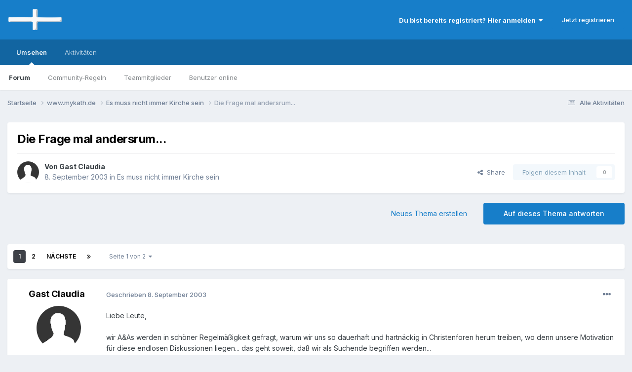

--- FILE ---
content_type: text/html;charset=UTF-8
request_url: https://www.mykath.de/topic/5084-die-frage-mal-andersrum/
body_size: 28316
content:
<!DOCTYPE html>
<html lang="de-DE" dir="ltr">
	<head>
		<meta charset="utf-8">
        
		<title>Die Frage mal andersrum... - Es muss nicht immer Kirche sein - www.mykath.de</title>
		
		
		
		

	<meta name="viewport" content="width=device-width, initial-scale=1">


	
	


	<meta name="twitter:card" content="summary" />




	
		
			
				<meta property="og:title" content="Die Frage mal andersrum...">
			
		
	

	
		
			
				<meta property="og:type" content="website">
			
		
	

	
		
			
				<meta property="og:url" content="https://www.mykath.de/topic/5084-die-frage-mal-andersrum/">
			
		
	

	
		
			
				<meta name="description" content="Liebe Leute, wir A&amp;As werden in schöner Regelmäßigkeit gefragt, warum wir uns so dauerhaft und hartnäckig in Christenforen herum treiben, wo denn unsere Motivation für diese endlosen Diskussionen liegen... das geht soweit, daß wir als Suchende begriffen werden... Was ist Eure Motivation, mit ...">
			
		
	

	
		
			
				<meta property="og:description" content="Liebe Leute, wir A&amp;As werden in schöner Regelmäßigkeit gefragt, warum wir uns so dauerhaft und hartnäckig in Christenforen herum treiben, wo denn unsere Motivation für diese endlosen Diskussionen liegen... das geht soweit, daß wir als Suchende begriffen werden... Was ist Eure Motivation, mit ...">
			
		
	

	
		
			
				<meta property="og:updated_time" content="2003-09-08T19:02:27Z">
			
		
	

	
		
			
				<meta property="og:site_name" content="www.mykath.de">
			
		
	

	
		
			
				<meta property="og:locale" content="de_DE">
			
		
	


	
		<link rel="next" href="https://www.mykath.de/topic/5084-die-frage-mal-andersrum/page/2/" />
	

	
		<link rel="last" href="https://www.mykath.de/topic/5084-die-frage-mal-andersrum/page/2/" />
	

	
		<link rel="canonical" href="https://www.mykath.de/topic/5084-die-frage-mal-andersrum/" />
	

	
		<link as="style" rel="preload" href="https://www.mykath.de/applications/core/interface/ckeditor/ckeditor/skins/ips/editor.css?t=P1PF" />
	





<link rel="manifest" href="https://www.mykath.de/manifest.webmanifest/">
<meta name="msapplication-config" content="https://www.mykath.de/browserconfig.xml/">
<meta name="msapplication-starturl" content="/">
<meta name="application-name" content="www.mykath.de">
<meta name="apple-mobile-web-app-title" content="www.mykath.de">

	<meta name="theme-color" content="#177ec9">










<link rel="preload" href="//www.mykath.de/applications/core/interface/font/fontawesome-webfont.woff2?v=4.7.0" as="font" crossorigin="anonymous">
		


	<link rel="preconnect" href="https://fonts.googleapis.com">
	<link rel="preconnect" href="https://fonts.gstatic.com" crossorigin>
	
		<link href="https://fonts.googleapis.com/css2?family=Inter:wght@300;400;500;600;700&display=swap" rel="stylesheet">
	



	<link rel='stylesheet' href='https://www.mykath.de/uploads/css_built_7/341e4a57816af3ba440d891ca87450ff_framework.css?v=369a42589e1767037512' media='all'>

	<link rel='stylesheet' href='https://www.mykath.de/uploads/css_built_7/05e81b71abe4f22d6eb8d1a929494829_responsive.css?v=369a42589e1767037512' media='all'>

	<link rel='stylesheet' href='https://www.mykath.de/uploads/css_built_7/20446cf2d164adcc029377cb04d43d17_flags.css?v=369a42589e1767037512' media='all'>

	<link rel='stylesheet' href='https://www.mykath.de/uploads/css_built_7/90eb5adf50a8c640f633d47fd7eb1778_core.css?v=369a42589e1767037512' media='all'>

	<link rel='stylesheet' href='https://www.mykath.de/uploads/css_built_7/5a0da001ccc2200dc5625c3f3934497d_core_responsive.css?v=369a42589e1767037512' media='all'>

	<link rel='stylesheet' href='https://www.mykath.de/uploads/css_built_7/62e269ced0fdab7e30e026f1d30ae516_forums.css?v=369a42589e1767037512' media='all'>

	<link rel='stylesheet' href='https://www.mykath.de/uploads/css_built_7/76e62c573090645fb99a15a363d8620e_forums_responsive.css?v=369a42589e1767037512' media='all'>

	<link rel='stylesheet' href='https://www.mykath.de/uploads/css_built_7/ebdea0c6a7dab6d37900b9190d3ac77b_topics.css?v=369a42589e1767037512' media='all'>





<link rel='stylesheet' href='https://www.mykath.de/uploads/css_built_7/258adbb6e4f3e83cd3b355f84e3fa002_custom.css?v=369a42589e1767037512' media='all'>




		
		

	
	<link rel='shortcut icon' href='https://www.mykath.de/uploads/monthly_2018_12/favicon.ico.6a2add783be3a5112481d2050a3f5bef.ico' type="image/x-icon">

	</head>
	<body class='ipsApp ipsApp_front ipsJS_none ipsClearfix' data-controller='core.front.core.app' data-message="" data-pageApp='forums' data-pageLocation='front' data-pageModule='forums' data-pageController='topic' data-pageID='5084'  >
		
        

        

		<a href='#ipsLayout_mainArea' class='ipsHide' title='Go to main content on this page' accesskey='m'>Jump to content</a>
		





		<div id='ipsLayout_header' class='ipsClearfix'>
			<header>
				<div class='ipsLayout_container'>
					


<a href='https://www.mykath.de/' id='elLogo' accesskey='1'><img src="https://www.mykath.de/uploads/monthly_2021_04/mykath.png.f1249de7f732b1cd5a0acda2c1693f74.png" alt='www.mykath.de'></a>

					
						

	<ul id='elUserNav' class='ipsList_inline cSignedOut ipsResponsive_showDesktop'>
		
        
		
        
        
            
            <li id='elSignInLink'>
                <a href='https://www.mykath.de/login/' data-ipsMenu-closeOnClick="false" data-ipsMenu id='elUserSignIn'>
                    Du bist bereits registriert? Hier anmelden &nbsp;<i class='fa fa-caret-down'></i>
                </a>
                
<div id='elUserSignIn_menu' class='ipsMenu ipsMenu_auto ipsHide'>
	<form accept-charset='utf-8' method='post' action='https://www.mykath.de/login/'>
		<input type="hidden" name="csrfKey" value="0b5db8283968af24d111a22dd626898b">
		<input type="hidden" name="ref" value="aHR0cHM6Ly93d3cubXlrYXRoLmRlL3RvcGljLzUwODQtZGllLWZyYWdlLW1hbC1hbmRlcnNydW0v">
		<div data-role="loginForm">
			
			
			
				
<div class="ipsPad ipsForm ipsForm_vertical">
	<h4 class="ipsType_sectionHead">Anmelden</h4>
	<br><br>
	<ul class='ipsList_reset'>
		<li class="ipsFieldRow ipsFieldRow_noLabel ipsFieldRow_fullWidth">
			
			
				<input type="text" placeholder="Benutzername" name="auth" autocomplete="username">
			
		</li>
		<li class="ipsFieldRow ipsFieldRow_noLabel ipsFieldRow_fullWidth">
			<input type="password" placeholder="Passwort" name="password" autocomplete="current-password">
		</li>
		<li class="ipsFieldRow ipsFieldRow_checkbox ipsClearfix">
			<span class="ipsCustomInput">
				<input type="checkbox" name="remember_me" id="remember_me_checkbox" value="1" checked aria-checked="true">
				<span></span>
			</span>
			<div class="ipsFieldRow_content">
				<label class="ipsFieldRow_label" for="remember_me_checkbox">Angemeldet bleiben</label>
				<span class="ipsFieldRow_desc">Bei öffentlichen Computern nicht empfohlen</span>
			</div>
		</li>
		<li class="ipsFieldRow ipsFieldRow_fullWidth">
			<button type="submit" name="_processLogin" value="usernamepassword" class="ipsButton ipsButton_primary ipsButton_small" id="elSignIn_submit">Anmelden</button>
			
				<p class="ipsType_right ipsType_small">
					
						<a href='https://www.mykath.de/lostpassword/' data-ipsDialog data-ipsDialog-title='Passwort vergessen?'>
					
					Passwort vergessen?</a>
				</p>
			
		</li>
	</ul>
</div>
			
		</div>
	</form>
</div>
            </li>
            
        
		
			<li>
				
					<a href='https://www.mykath.de/register/' data-ipsDialog data-ipsDialog-size='narrow' data-ipsDialog-title='Jetzt registrieren' id='elRegisterButton' class='ipsButton ipsButton_normal ipsButton_primary'>Jetzt registrieren</a>
				
			</li>
		
	</ul>

						
<ul class='ipsMobileHamburger ipsList_reset ipsResponsive_hideDesktop'>
	<li data-ipsDrawer data-ipsDrawer-drawerElem='#elMobileDrawer'>
		<a href='#'>
			
			
				
			
			
			
			<i class='fa fa-navicon'></i>
		</a>
	</li>
</ul>
					
				</div>
			</header>
			

	<nav data-controller='core.front.core.navBar' class=' ipsResponsive_showDesktop'>
		<div class='ipsNavBar_primary ipsLayout_container '>
			<ul data-role="primaryNavBar" class='ipsClearfix'>
				


	
		
		
			
		
		<li class='ipsNavBar_active' data-active id='elNavSecondary_1' data-role="navBarItem" data-navApp="core" data-navExt="CustomItem">
			
			
				<a href="https://www.mykath.de"  data-navItem-id="1" data-navDefault>
					Umsehen<span class='ipsNavBar_active__identifier'></span>
				</a>
			
			
				<ul class='ipsNavBar_secondary ' data-role='secondaryNavBar'>
					


	
		
		
			
		
		<li class='ipsNavBar_active' data-active id='elNavSecondary_8' data-role="navBarItem" data-navApp="forums" data-navExt="Forums">
			
			
				<a href="https://www.mykath.de"  data-navItem-id="8" data-navDefault>
					Forum<span class='ipsNavBar_active__identifier'></span>
				</a>
			
			
		</li>
	
	

	
		
		
		<li  id='elNavSecondary_10' data-role="navBarItem" data-navApp="core" data-navExt="Guidelines">
			
			
				<a href="https://www.mykath.de/guidelines/"  data-navItem-id="10" >
					Community-Regeln<span class='ipsNavBar_active__identifier'></span>
				</a>
			
			
		</li>
	
	

	
		
		
		<li  id='elNavSecondary_11' data-role="navBarItem" data-navApp="core" data-navExt="StaffDirectory">
			
			
				<a href="https://www.mykath.de/staff/"  data-navItem-id="11" >
					Teammitglieder<span class='ipsNavBar_active__identifier'></span>
				</a>
			
			
		</li>
	
	

	
		
		
		<li  id='elNavSecondary_12' data-role="navBarItem" data-navApp="core" data-navExt="OnlineUsers">
			
			
				<a href="https://www.mykath.de/online/"  data-navItem-id="12" >
					Benutzer online<span class='ipsNavBar_active__identifier'></span>
				</a>
			
			
		</li>
	
	

	
	

					<li class='ipsHide' id='elNavigationMore_1' data-role='navMore'>
						<a href='#' data-ipsMenu data-ipsMenu-appendTo='#elNavigationMore_1' id='elNavigationMore_1_dropdown'>Mehr <i class='fa fa-caret-down'></i></a>
						<ul class='ipsHide ipsMenu ipsMenu_auto' id='elNavigationMore_1_dropdown_menu' data-role='moreDropdown'></ul>
					</li>
				</ul>
			
		</li>
	
	

	
		
		
		<li  id='elNavSecondary_2' data-role="navBarItem" data-navApp="core" data-navExt="CustomItem">
			
			
				<a href="https://www.mykath.de/discover/"  data-navItem-id="2" >
					Aktivitäten<span class='ipsNavBar_active__identifier'></span>
				</a>
			
			
				<ul class='ipsNavBar_secondary ipsHide' data-role='secondaryNavBar'>
					


	
		
		
		<li  id='elNavSecondary_17' data-role="navBarItem" data-navApp="core" data-navExt="AllActivity">
			
			
				<a href="https://www.mykath.de/discover/"  data-navItem-id="17" >
					Alle Aktivitäten<span class='ipsNavBar_active__identifier'></span>
				</a>
			
			
		</li>
	
	

	
		
		
		<li  id='elNavSecondary_4' data-role="navBarItem" data-navApp="core" data-navExt="YourActivityStreams">
			
			
				<a href="#" id="elNavigation_4" data-ipsMenu data-ipsMenu-appendTo='#elNavSecondary_2' data-ipsMenu-activeClass='ipsNavActive_menu' data-navItem-id="4" >
					Meine Aktivitätsverläufe <i class="fa fa-caret-down"></i><span class='ipsNavBar_active__identifier'></span>
				</a>
				<ul id="elNavigation_4_menu" class="ipsMenu ipsMenu_auto ipsHide">
					

	
		
			<li class='ipsMenu_item' data-streamid='21'>
				<a href='https://www.mykath.de/discover/21/' >
					Themen der letzten 120 Tage
				</a>
			</li>
		
	

				</ul>
			
			
		</li>
	
	

	
	

	
	

	
	

					<li class='ipsHide' id='elNavigationMore_2' data-role='navMore'>
						<a href='#' data-ipsMenu data-ipsMenu-appendTo='#elNavigationMore_2' id='elNavigationMore_2_dropdown'>Mehr <i class='fa fa-caret-down'></i></a>
						<ul class='ipsHide ipsMenu ipsMenu_auto' id='elNavigationMore_2_dropdown_menu' data-role='moreDropdown'></ul>
					</li>
				</ul>
			
		</li>
	
	

				<li class='ipsHide' id='elNavigationMore' data-role='navMore'>
					<a href='#' data-ipsMenu data-ipsMenu-appendTo='#elNavigationMore' id='elNavigationMore_dropdown'>Mehr</a>
					<ul class='ipsNavBar_secondary ipsHide' data-role='secondaryNavBar'>
						<li class='ipsHide' id='elNavigationMore_more' data-role='navMore'>
							<a href='#' data-ipsMenu data-ipsMenu-appendTo='#elNavigationMore_more' id='elNavigationMore_more_dropdown'>Mehr <i class='fa fa-caret-down'></i></a>
							<ul class='ipsHide ipsMenu ipsMenu_auto' id='elNavigationMore_more_dropdown_menu' data-role='moreDropdown'></ul>
						</li>
					</ul>
				</li>
			</ul>
			

		</div>
	</nav>

			
<ul id='elMobileNav' class='ipsResponsive_hideDesktop' data-controller='core.front.core.mobileNav'>
	
		
			
			
				
				
			
				
					<li id='elMobileBreadcrumb'>
						<a href='https://www.mykath.de/forum/4-es-muss-nicht-immer-kirche-sein/'>
							<span>Es muss nicht immer Kirche sein</span>
						</a>
					</li>
				
				
			
				
				
			
		
	
	
	
	<li >
		<a data-action="defaultStream" href='https://www.mykath.de/discover/'><i class="fa fa-newspaper-o" aria-hidden="true"></i></a>
	</li>

	

	
</ul>
		</div>
		<main id='ipsLayout_body' class='ipsLayout_container'>
			<div id='ipsLayout_contentArea'>
				<div id='ipsLayout_contentWrapper'>
					
<nav class='ipsBreadcrumb ipsBreadcrumb_top ipsFaded_withHover'>
	

	<ul class='ipsList_inline ipsPos_right'>
		
		<li >
			<a data-action="defaultStream" class='ipsType_light '  href='https://www.mykath.de/discover/'><i class="fa fa-newspaper-o" aria-hidden="true"></i> <span>Alle Aktivitäten</span></a>
		</li>
		
	</ul>

	<ul data-role="breadcrumbList">
		<li>
			<a title="Startseite" href='https://www.mykath.de/'>
				<span>Startseite <i class='fa fa-angle-right'></i></span>
			</a>
		</li>
		
		
			<li>
				
					<a href='https://www.mykath.de/forum/7-wwwmykathde/'>
						<span>www.mykath.de <i class='fa fa-angle-right' aria-hidden="true"></i></span>
					</a>
				
			</li>
		
			<li>
				
					<a href='https://www.mykath.de/forum/4-es-muss-nicht-immer-kirche-sein/'>
						<span>Es muss nicht immer Kirche sein <i class='fa fa-angle-right' aria-hidden="true"></i></span>
					</a>
				
			</li>
		
			<li>
				
					Die Frage mal andersrum...
				
			</li>
		
	</ul>
</nav>
					
					<div id='ipsLayout_mainArea'>
						
						
						
						

	




						



<div class='ipsPageHeader ipsResponsive_pull ipsBox ipsPadding sm:ipsPadding:half ipsMargin_bottom'>
		
	
	<div class='ipsFlex ipsFlex-ai:center ipsFlex-fw:wrap ipsGap:4'>
		<div class='ipsFlex-flex:11'>
			<h1 class='ipsType_pageTitle ipsContained_container'>
				

				
				
					<span class='ipsType_break ipsContained'>
						<span>Die Frage mal andersrum...</span>
					</span>
				
			</h1>
			
			
		</div>
		
	</div>
	<hr class='ipsHr'>
	<div class='ipsPageHeader__meta ipsFlex ipsFlex-jc:between ipsFlex-ai:center ipsFlex-fw:wrap ipsGap:3'>
		<div class='ipsFlex-flex:11'>
			<div class='ipsPhotoPanel ipsPhotoPanel_mini ipsPhotoPanel_notPhone ipsClearfix'>
				

	<span class='ipsUserPhoto ipsUserPhoto_mini '>
		<img src='https://www.mykath.de/uploads/set_resources_7/84c1e40ea0e759e3f1505eb1788ddf3c_default_photo.png' alt='Gast Claudia' loading="lazy">
	</span>

				<div>
					<p class='ipsType_reset ipsType_blendLinks'>
						<span class='ipsType_normal'>
						
							<strong>Von 


Gast Claudia</strong><br />
							<span class='ipsType_light'><time datetime='2003-09-08T12:50:08Z' title='09/08/03 12:50' data-short='22 J'>8. September 2003</time> in <a href="https://www.mykath.de/forum/4-es-muss-nicht-immer-kirche-sein/">Es muss nicht immer Kirche sein</a></span>
						
						</span>
					</p>
				</div>
			</div>
		</div>
		
			<div class='ipsFlex-flex:01 ipsResponsive_hidePhone'>
				<div class='ipsShareLinks'>
					
						


    <a href='#elShareItem_1454413845_menu' id='elShareItem_1454413845' data-ipsMenu class='ipsShareButton ipsButton ipsButton_verySmall ipsButton_link ipsButton_link--light'>
        <span><i class='fa fa-share-alt'></i></span> &nbsp;Share
    </a>

    <div class='ipsPadding ipsMenu ipsMenu_normal ipsHide' id='elShareItem_1454413845_menu' data-controller="core.front.core.sharelink">
        
        
        <span data-ipsCopy data-ipsCopy-flashmessage>
            <a href="https://www.mykath.de/topic/5084-die-frage-mal-andersrum/" class="ipsButton ipsButton_light ipsButton_small ipsButton_fullWidth" data-role="copyButton" data-clipboard-text="https://www.mykath.de/topic/5084-die-frage-mal-andersrum/" data-ipstooltip title='Copy Link to Clipboard'><i class="fa fa-clone"></i> https://www.mykath.de/topic/5084-die-frage-mal-andersrum/</a>
        </span>
        <ul class='ipsShareLinks ipsMargin_top:half'>
            
                <li>
<a href="mailto:?subject=Die%20Frage%20mal%20andersrum...&body=https%3A%2F%2Fwww.mykath.de%2Ftopic%2F5084-die-frage-mal-andersrum%2F" rel='nofollow' class='cShareLink cShareLink_email' title='Per E-Mail teilen' data-ipsTooltip>
	<i class="fa fa-envelope"></i>
</a></li>
            
                <li>
<a href="https://www.reddit.com/submit?url=https%3A%2F%2Fwww.mykath.de%2Ftopic%2F5084-die-frage-mal-andersrum%2F&amp;title=Die+Frage+mal+andersrum..." rel="nofollow noopener" class="cShareLink cShareLink_reddit" target="_blank" title='Auf Reedit teilen' data-ipsTooltip>
	<i class="fa fa-reddit"></i>
</a></li>
            
                <li>
<a href="https://pinterest.com/pin/create/button/?url=https://www.mykath.de/topic/5084-die-frage-mal-andersrum/&amp;media=" class="cShareLink cShareLink_pinterest" rel="nofollow noopener" target="_blank" data-role="shareLink" title='Auf Pinterest teilen' data-ipsTooltip>
	<i class="fa fa-pinterest"></i>
</a></li>
            
        </ul>
        
            <hr class='ipsHr'>
            <button class='ipsHide ipsButton ipsButton_verySmall ipsButton_light ipsButton_fullWidth ipsMargin_top:half' data-controller='core.front.core.webshare' data-role='webShare' data-webShareTitle='Die Frage mal andersrum...' data-webShareText='Die Frage mal andersrum...' data-webShareUrl='https://www.mykath.de/topic/5084-die-frage-mal-andersrum/'>More sharing options...</button>
        
    </div>

					
					
                    

					



					

<div data-followApp='forums' data-followArea='topic' data-followID='5084' data-controller='core.front.core.followButton'>
	

	<a href='https://www.mykath.de/login/' rel="nofollow" class="ipsFollow ipsPos_middle ipsButton ipsButton_light ipsButton_verySmall ipsButton_disabled" data-role="followButton" data-ipsTooltip title='Melde dich an, um diesem Inhalt zu folgen'>
		<span>Folgen diesem Inhalt</span>
		<span class='ipsCommentCount'>0</span>
	</a>

</div>
				</div>
			</div>
					
	</div>
	
	
</div>








<div class='ipsClearfix'>
	<ul class="ipsToolList ipsToolList_horizontal ipsClearfix ipsSpacer_both ">
		
			<li class='ipsToolList_primaryAction'>
				<span data-controller='forums.front.topic.reply'>
					
						<a href='#replyForm' rel="nofollow" class='ipsButton ipsButton_important ipsButton_medium ipsButton_fullWidth' data-action='replyToTopic'>Auf dieses Thema antworten</a>
					
				</span>
			</li>
		
		
			<li class='ipsResponsive_hidePhone'>
				
					<a href="https://www.mykath.de/forum/4-es-muss-nicht-immer-kirche-sein/?do=add" rel="nofollow" class='ipsButton ipsButton_link ipsButton_medium ipsButton_fullWidth' title='Neues Thema in diesem Forum erstellen'>Neues Thema erstellen</a>
				
			</li>
		
		
	</ul>
</div>

<div id='comments' data-controller='core.front.core.commentFeed,forums.front.topic.view, core.front.core.ignoredComments' data-autoPoll data-baseURL='https://www.mykath.de/topic/5084-die-frage-mal-andersrum/'  data-feedID='topic-5084' class='cTopic ipsClear ipsSpacer_top'>
	
			

				<div class="ipsBox ipsResponsive_pull ipsPadding:half ipsClearfix ipsClear ipsMargin_bottom">
					
					
						


	
	<ul class='ipsPagination' id='elPagination_116df50224cc51a9e93ffcae41f6710c_1871633563' data-ipsPagination-seoPagination='true' data-pages='2' data-ipsPagination  data-ipsPagination-pages="2" data-ipsPagination-perPage='25'>
		
			
				<li class='ipsPagination_first ipsPagination_inactive'><a href='https://www.mykath.de/topic/5084-die-frage-mal-andersrum/#comments' rel="first" data-page='1' data-ipsTooltip title='Erste Seite'><i class='fa fa-angle-double-left'></i></a></li>
				<li class='ipsPagination_prev ipsPagination_inactive'><a href='https://www.mykath.de/topic/5084-die-frage-mal-andersrum/#comments' rel="prev" data-page='0' data-ipsTooltip title='Vorige Seite'>Vorherige</a></li>
			
			<li class='ipsPagination_page ipsPagination_active'><a href='https://www.mykath.de/topic/5084-die-frage-mal-andersrum/#comments' data-page='1'>1</a></li>
			
				
					<li class='ipsPagination_page'><a href='https://www.mykath.de/topic/5084-die-frage-mal-andersrum/page/2/#comments' data-page='2'>2</a></li>
				
				<li class='ipsPagination_next'><a href='https://www.mykath.de/topic/5084-die-frage-mal-andersrum/page/2/#comments' rel="next" data-page='2' data-ipsTooltip title='Nächste Seite'>Nächste</a></li>
				<li class='ipsPagination_last'><a href='https://www.mykath.de/topic/5084-die-frage-mal-andersrum/page/2/#comments' rel="last" data-page='2' data-ipsTooltip title='Letzte Seite'><i class='fa fa-angle-double-right'></i></a></li>
			
			
				<li class='ipsPagination_pageJump'>
					<a href='#' data-ipsMenu data-ipsMenu-closeOnClick='false' data-ipsMenu-appendTo='#elPagination_116df50224cc51a9e93ffcae41f6710c_1871633563' id='elPagination_116df50224cc51a9e93ffcae41f6710c_1871633563_jump'>Seite 1 von 2 &nbsp;<i class='fa fa-caret-down'></i></a>
					<div class='ipsMenu ipsMenu_narrow ipsPadding ipsHide' id='elPagination_116df50224cc51a9e93ffcae41f6710c_1871633563_jump_menu'>
						<form accept-charset='utf-8' method='post' action='https://www.mykath.de/topic/5084-die-frage-mal-andersrum/#comments' data-role="pageJump" data-baseUrl='#'>
							<ul class='ipsForm ipsForm_horizontal'>
								<li class='ipsFieldRow'>
									<input type='number' min='1' max='2' placeholder='Seitenzahl' class='ipsField_fullWidth' name='page'>
								</li>
								<li class='ipsFieldRow ipsFieldRow_fullWidth'>
									<input type='submit' class='ipsButton_fullWidth ipsButton ipsButton_verySmall ipsButton_primary' value='Los'>
								</li>
							</ul>
						</form>
					</div>
				</li>
			
		
	</ul>

					
				</div>
			
	

	

<div data-controller='core.front.core.recommendedComments' data-url='https://www.mykath.de/topic/5084-die-frage-mal-andersrum/?recommended=comments' class='ipsRecommendedComments ipsHide'>
	<div data-role="recommendedComments">
		<h2 class='ipsType_sectionHead ipsType_large ipsType_bold ipsMargin_bottom'>Recommended Posts</h2>
		
	</div>
</div>
	
	<div id="elPostFeed" data-role='commentFeed' data-controller='core.front.core.moderation' >
		<form action="https://www.mykath.de/topic/5084-die-frage-mal-andersrum/?csrfKey=0b5db8283968af24d111a22dd626898b&amp;do=multimodComment" method="post" data-ipsPageAction data-role='moderationTools'>
			
			
				

					

					
					



<a id='findComment-221004'></a>
<a id='comment-221004'></a>
<article  id='elComment_221004' class='cPost ipsBox ipsResponsive_pull  ipsComment  ipsComment_parent ipsClearfix ipsClear ipsColumns ipsColumns_noSpacing ipsColumns_collapsePhone    '>
	

	

	<div class='cAuthorPane_mobile ipsResponsive_showPhone'>
		<div class='cAuthorPane_photo'>
			<div class='cAuthorPane_photoWrap'>
				

	<span class='ipsUserPhoto ipsUserPhoto_large '>
		<img src='https://www.mykath.de/uploads/set_resources_7/84c1e40ea0e759e3f1505eb1788ddf3c_default_photo.png' alt='Gast Claudia' loading="lazy">
	</span>

				
				
			</div>
		</div>
		<div class='cAuthorPane_content'>
			<h3 class='ipsType_sectionHead cAuthorPane_author ipsType_break ipsType_blendLinks ipsFlex ipsFlex-ai:center'>
				


Gast Claudia
			</h3>
			<div class='ipsType_light ipsType_reset'>
			    <a href='https://www.mykath.de/topic/5084-die-frage-mal-andersrum/#findComment-221004' rel="nofollow" class='ipsType_blendLinks'>Geschrieben <time datetime='2003-09-08T12:50:08Z' title='09/08/03 12:50' data-short='22 J'>8. September 2003</time></a>
				
			</div>
		</div>
	</div>
	<aside class='ipsComment_author cAuthorPane ipsColumn ipsColumn_medium ipsResponsive_hidePhone'>
		<h3 class='ipsType_sectionHead cAuthorPane_author ipsType_blendLinks ipsType_break'><strong>


Gast Claudia</strong>
			
		</h3>
		<ul class='cAuthorPane_info ipsList_reset'>
			<li data-role='photo' class='cAuthorPane_photo'>
				<div class='cAuthorPane_photoWrap'>
					

	<span class='ipsUserPhoto ipsUserPhoto_large '>
		<img src='https://www.mykath.de/uploads/set_resources_7/84c1e40ea0e759e3f1505eb1788ddf3c_default_photo.png' alt='Gast Claudia' loading="lazy">
	</span>

					
					
				</div>
			</li>
			
				<li data-role='group'>Gaeste</li>
				
			
			
			
		</ul>
	</aside>
	<div class='ipsColumn ipsColumn_fluid ipsMargin:none'>
		

<div id='comment-221004_wrap' data-controller='core.front.core.comment' data-commentApp='forums' data-commentType='forums' data-commentID="221004" data-quoteData='{&quot;userid&quot;:null,&quot;username&quot;:&quot;Gast Claudia&quot;,&quot;timestamp&quot;:1063025408,&quot;contentapp&quot;:&quot;forums&quot;,&quot;contenttype&quot;:&quot;forums&quot;,&quot;contentid&quot;:5084,&quot;contentclass&quot;:&quot;forums_Topic&quot;,&quot;contentcommentid&quot;:221004}' class='ipsComment_content ipsType_medium'>

	<div class='ipsComment_meta ipsType_light ipsFlex ipsFlex-ai:center ipsFlex-jc:between ipsFlex-fd:row-reverse'>
		<div class='ipsType_light ipsType_reset ipsType_blendLinks ipsComment_toolWrap'>
			<div class='ipsResponsive_hidePhone ipsComment_badges'>
				<ul class='ipsList_reset ipsFlex ipsFlex-jc:end ipsFlex-fw:wrap ipsGap:2 ipsGap_row:1'>
					
					
					
					
					
				</ul>
			</div>
			<ul class='ipsList_reset ipsComment_tools'>
				<li>
					<a href='#elControls_221004_menu' class='ipsComment_ellipsis' id='elControls_221004' title='Mehr Optionen...' data-ipsMenu data-ipsMenu-appendTo='#comment-221004_wrap'><i class='fa fa-ellipsis-h'></i></a>
					<ul id='elControls_221004_menu' class='ipsMenu ipsMenu_narrow ipsHide'>
						
							<li class='ipsMenu_item'><a href='https://www.mykath.de/topic/5084-die-frage-mal-andersrum/?do=reportComment&amp;comment=221004' data-ipsDialog data-ipsDialog-remoteSubmit data-ipsDialog-size='medium' data-ipsDialog-flashMessage='Danke für deine Meldung.' data-ipsDialog-title="Beitrag melden" data-action='reportComment' title='Diesen Inhalt melden'>Melden</a></li>
						
						
                        
						
						
						
							
								
							
							
							
							
							
							
						
					</ul>
				</li>
				
			</ul>
		</div>

		<div class='ipsType_reset ipsResponsive_hidePhone'>
		   
		   Geschrieben <time datetime='2003-09-08T12:50:08Z' title='09/08/03 12:50' data-short='22 J'>8. September 2003</time>
		   
			
			<span class='ipsResponsive_hidePhone'>
				
				
			</span>
		</div>
	</div>

	

    

	<div class='cPost_contentWrap'>
		
		<div data-role='commentContent' class='ipsType_normal ipsType_richText ipsPadding_bottom ipsContained' data-controller='core.front.core.lightboxedImages'>
			
<p>Liebe Leute, </p>
<p> </p>
<p>wir A&amp;As werden in schöner Regelmäßigkeit gefragt, warum wir uns so dauerhaft und hartnäckig in Christenforen herum treiben, wo denn unsere Motivation für diese endlosen Diskussionen liegen... das geht soweit, daß wir als Suchende begriffen werden...</p>
<p> </p>
<p>Was ist Eure Motivation, mit uns immer wieder zu diskutieren? Die Gladi-Arena ist das am höchsten frequentierte Forum hier...<img src="https://www.mykath.de/uploads/emoticons/default_blink.png" alt=":blink:" /></p>
<p> </p>
<p>Ist es nur die Missionsverpflichtung?</p>
<p> </p>
<p>Viele Grüße,</p>
<p>Claudia</p>


			
		</div>

		
			<div class='ipsItemControls'>
				
					
						

	<div data-controller='core.front.core.reaction' class='ipsItemControls_right ipsClearfix '>	
		<div class='ipsReact ipsPos_right'>
			
				
				<div class='ipsReact_blurb ipsHide' data-role='reactionBlurb'>
					
				</div>
			
			
			
		</div>
	</div>

					
				
				<ul class='ipsComment_controls ipsClearfix ipsItemControls_left' data-role="commentControls">
					
						
						
							<li data-ipsQuote-editor='topic_comment' data-ipsQuote-target='#comment-221004' class='ipsJS_show'>
								<button class='ipsButton ipsButton_light ipsButton_verySmall ipsButton_narrow cMultiQuote ipsHide' data-action='multiQuoteComment' data-ipsTooltip data-ipsQuote-multiQuote data-mqId='mq221004' title='Mehrfachzitat'><i class='fa fa-plus'></i></button>
							</li>
							<li data-ipsQuote-editor='topic_comment' data-ipsQuote-target='#comment-221004' class='ipsJS_show'>
								<a href='#' data-action='quoteComment' data-ipsQuote-singleQuote>Zitieren</a>
							</li>
						
						
						
												
					
					<li class='ipsHide' data-role='commentLoading'>
						<span class='ipsLoading ipsLoading_tiny ipsLoading_noAnim'></span>
					</li>
				</ul>
			</div>
		

		
	</div>

	
    
</div>
	</div>
</article>
					
					
					
				

					

					
					



<a id='findComment-221011'></a>
<a id='comment-221011'></a>
<article  id='elComment_221011' class='cPost ipsBox ipsResponsive_pull  ipsComment  ipsComment_parent ipsClearfix ipsClear ipsColumns ipsColumns_noSpacing ipsColumns_collapsePhone    '>
	

	

	<div class='cAuthorPane_mobile ipsResponsive_showPhone'>
		<div class='cAuthorPane_photo'>
			<div class='cAuthorPane_photoWrap'>
				

	<span class='ipsUserPhoto ipsUserPhoto_large '>
		<img src='https://www.mykath.de/uploads/av-374.jpg' alt='Explorer' loading="lazy">
	</span>

				
				
			</div>
		</div>
		<div class='cAuthorPane_content'>
			<h3 class='ipsType_sectionHead cAuthorPane_author ipsType_break ipsType_blendLinks ipsFlex ipsFlex-ai:center'>
				


Explorer
			</h3>
			<div class='ipsType_light ipsType_reset'>
			    <a href='https://www.mykath.de/topic/5084-die-frage-mal-andersrum/#findComment-221011' rel="nofollow" class='ipsType_blendLinks'>Geschrieben <time datetime='2003-09-08T12:58:28Z' title='09/08/03 12:58' data-short='22 J'>8. September 2003</time></a>
				
			</div>
		</div>
	</div>
	<aside class='ipsComment_author cAuthorPane ipsColumn ipsColumn_medium ipsResponsive_hidePhone'>
		<h3 class='ipsType_sectionHead cAuthorPane_author ipsType_blendLinks ipsType_break'><strong>


Explorer</strong>
			
		</h3>
		<ul class='cAuthorPane_info ipsList_reset'>
			<li data-role='photo' class='cAuthorPane_photo'>
				<div class='cAuthorPane_photoWrap'>
					

	<span class='ipsUserPhoto ipsUserPhoto_large '>
		<img src='https://www.mykath.de/uploads/av-374.jpg' alt='Explorer' loading="lazy">
	</span>

					
					
				</div>
			</li>
			
				<li data-role='group'>Mitglieder</li>
				
			
			
				<li data-role='stats' class='ipsMargin_top'>
					<ul class="ipsList_reset ipsType_light ipsFlex ipsFlex-ai:center ipsFlex-jc:center ipsGap_row:2 cAuthorPane_stats">
						<li>
							
								<i class="fa fa-comment"></i> 10.5k
							
						</li>
						
					</ul>
				</li>
			
			
				

	
	<li data-role='custom-field' class='ipsResponsive_hidePhone ipsType_break'>
		
<span class='ft'>Gender:</span><span class='fc'>Male</span>
	</li>
	

	
	<li data-role='custom-field' class='ipsResponsive_hidePhone ipsType_break'>
		
<strong>Member Title:</strong> Christsozialer
	</li>
	

			
		</ul>
	</aside>
	<div class='ipsColumn ipsColumn_fluid ipsMargin:none'>
		

<div id='comment-221011_wrap' data-controller='core.front.core.comment' data-commentApp='forums' data-commentType='forums' data-commentID="221011" data-quoteData='{&quot;userid&quot;:374,&quot;username&quot;:&quot;Explorer&quot;,&quot;timestamp&quot;:1063025908,&quot;contentapp&quot;:&quot;forums&quot;,&quot;contenttype&quot;:&quot;forums&quot;,&quot;contentid&quot;:5084,&quot;contentclass&quot;:&quot;forums_Topic&quot;,&quot;contentcommentid&quot;:221011}' class='ipsComment_content ipsType_medium'>

	<div class='ipsComment_meta ipsType_light ipsFlex ipsFlex-ai:center ipsFlex-jc:between ipsFlex-fd:row-reverse'>
		<div class='ipsType_light ipsType_reset ipsType_blendLinks ipsComment_toolWrap'>
			<div class='ipsResponsive_hidePhone ipsComment_badges'>
				<ul class='ipsList_reset ipsFlex ipsFlex-jc:end ipsFlex-fw:wrap ipsGap:2 ipsGap_row:1'>
					
					
					
					
					
				</ul>
			</div>
			<ul class='ipsList_reset ipsComment_tools'>
				<li>
					<a href='#elControls_221011_menu' class='ipsComment_ellipsis' id='elControls_221011' title='Mehr Optionen...' data-ipsMenu data-ipsMenu-appendTo='#comment-221011_wrap'><i class='fa fa-ellipsis-h'></i></a>
					<ul id='elControls_221011_menu' class='ipsMenu ipsMenu_narrow ipsHide'>
						
							<li class='ipsMenu_item'><a href='https://www.mykath.de/topic/5084-die-frage-mal-andersrum/?do=reportComment&amp;comment=221011' data-ipsDialog data-ipsDialog-remoteSubmit data-ipsDialog-size='medium' data-ipsDialog-flashMessage='Danke für deine Meldung.' data-ipsDialog-title="Beitrag melden" data-action='reportComment' title='Diesen Inhalt melden'>Melden</a></li>
						
						
                        
						
						
						
							
								
							
							
							
							
							
							
						
					</ul>
				</li>
				
			</ul>
		</div>

		<div class='ipsType_reset ipsResponsive_hidePhone'>
		   
		   Geschrieben <time datetime='2003-09-08T12:58:28Z' title='09/08/03 12:58' data-short='22 J'>8. September 2003</time>
		   
			
			<span class='ipsResponsive_hidePhone'>
				
				
			</span>
		</div>
	</div>

	

    

	<div class='cPost_contentWrap'>
		
		<div data-role='commentContent' class='ipsType_normal ipsType_richText ipsPadding_bottom ipsContained' data-controller='core.front.core.lightboxedImages'>
			
<p>Ich habe es längst aufgegeben, hier Mission starten zu wollen. Wenigstens nicht bei den A&amp;As, die hier dauernd rumgeistern.</p>
<p>Ganz am Anfang wollte ich eigentlich nur ein bißchenmehr über meinen Glauben wissen - dann entdeckte ich, dass es wahnsinnig Spaß machen kann, sich mit anderen über dieses Thema zu fetzen <img src="https://www.mykath.de/uploads/emoticons/default_blink.png" alt=":blink:" /></p>
<p>Außerdem ist mir des öfteren langweilig, dann will ich eben A&amp;As kloppen <img src="https://www.mykath.de/uploads/emoticons/default_tongue.png" alt=":P" srcset="https://www.mykath.de/uploads/emoticons/tongue@2x.png 2x" width="20" height="20" /></p>


			
		</div>

		
			<div class='ipsItemControls'>
				
					
						

	<div data-controller='core.front.core.reaction' class='ipsItemControls_right ipsClearfix '>	
		<div class='ipsReact ipsPos_right'>
			
				
				<div class='ipsReact_blurb ipsHide' data-role='reactionBlurb'>
					
				</div>
			
			
			
		</div>
	</div>

					
				
				<ul class='ipsComment_controls ipsClearfix ipsItemControls_left' data-role="commentControls">
					
						
						
							<li data-ipsQuote-editor='topic_comment' data-ipsQuote-target='#comment-221011' class='ipsJS_show'>
								<button class='ipsButton ipsButton_light ipsButton_verySmall ipsButton_narrow cMultiQuote ipsHide' data-action='multiQuoteComment' data-ipsTooltip data-ipsQuote-multiQuote data-mqId='mq221011' title='Mehrfachzitat'><i class='fa fa-plus'></i></button>
							</li>
							<li data-ipsQuote-editor='topic_comment' data-ipsQuote-target='#comment-221011' class='ipsJS_show'>
								<a href='#' data-action='quoteComment' data-ipsQuote-singleQuote>Zitieren</a>
							</li>
						
						
						
												
					
					<li class='ipsHide' data-role='commentLoading'>
						<span class='ipsLoading ipsLoading_tiny ipsLoading_noAnim'></span>
					</li>
				</ul>
			</div>
		

		
			

		
	</div>

	
    
</div>
	</div>
</article>
					
					
					
				

					

					
					



<a id='findComment-221063'></a>
<a id='comment-221063'></a>
<article  id='elComment_221063' class='cPost ipsBox ipsResponsive_pull  ipsComment  ipsComment_parent ipsClearfix ipsClear ipsColumns ipsColumns_noSpacing ipsColumns_collapsePhone    '>
	

	

	<div class='cAuthorPane_mobile ipsResponsive_showPhone'>
		<div class='cAuthorPane_photo'>
			<div class='cAuthorPane_photoWrap'>
				

	<span class='ipsUserPhoto ipsUserPhoto_large '>
		<img src='https://www.mykath.de/uploads/av-656.jpg' alt='john' loading="lazy">
	</span>

				
				
			</div>
		</div>
		<div class='cAuthorPane_content'>
			<h3 class='ipsType_sectionHead cAuthorPane_author ipsType_break ipsType_blendLinks ipsFlex ipsFlex-ai:center'>
				


john
			</h3>
			<div class='ipsType_light ipsType_reset'>
			    <a href='https://www.mykath.de/topic/5084-die-frage-mal-andersrum/#findComment-221063' rel="nofollow" class='ipsType_blendLinks'>Geschrieben <time datetime='2003-09-08T13:27:38Z' title='09/08/03 13:27' data-short='22 J'>8. September 2003</time></a>
				
			</div>
		</div>
	</div>
	<aside class='ipsComment_author cAuthorPane ipsColumn ipsColumn_medium ipsResponsive_hidePhone'>
		<h3 class='ipsType_sectionHead cAuthorPane_author ipsType_blendLinks ipsType_break'><strong>


john</strong>
			
		</h3>
		<ul class='cAuthorPane_info ipsList_reset'>
			<li data-role='photo' class='cAuthorPane_photo'>
				<div class='cAuthorPane_photoWrap'>
					

	<span class='ipsUserPhoto ipsUserPhoto_large '>
		<img src='https://www.mykath.de/uploads/av-656.jpg' alt='john' loading="lazy">
	</span>

					
					
				</div>
			</li>
			
				<li data-role='group'>Mitglieder</li>
				
			
			
				<li data-role='stats' class='ipsMargin_top'>
					<ul class="ipsList_reset ipsType_light ipsFlex ipsFlex-ai:center ipsFlex-jc:center ipsGap_row:2 cAuthorPane_stats">
						<li>
							
								<i class="fa fa-comment"></i> 567
							
						</li>
						
					</ul>
				</li>
			
			
				

	
	<li data-role='custom-field' class='ipsResponsive_hidePhone ipsType_break'>
		
<strong>Member Title:</strong> Mitglied
	</li>
	

			
		</ul>
	</aside>
	<div class='ipsColumn ipsColumn_fluid ipsMargin:none'>
		

<div id='comment-221063_wrap' data-controller='core.front.core.comment' data-commentApp='forums' data-commentType='forums' data-commentID="221063" data-quoteData='{&quot;userid&quot;:656,&quot;username&quot;:&quot;john&quot;,&quot;timestamp&quot;:1063027658,&quot;contentapp&quot;:&quot;forums&quot;,&quot;contenttype&quot;:&quot;forums&quot;,&quot;contentid&quot;:5084,&quot;contentclass&quot;:&quot;forums_Topic&quot;,&quot;contentcommentid&quot;:221063}' class='ipsComment_content ipsType_medium'>

	<div class='ipsComment_meta ipsType_light ipsFlex ipsFlex-ai:center ipsFlex-jc:between ipsFlex-fd:row-reverse'>
		<div class='ipsType_light ipsType_reset ipsType_blendLinks ipsComment_toolWrap'>
			<div class='ipsResponsive_hidePhone ipsComment_badges'>
				<ul class='ipsList_reset ipsFlex ipsFlex-jc:end ipsFlex-fw:wrap ipsGap:2 ipsGap_row:1'>
					
					
					
					
					
				</ul>
			</div>
			<ul class='ipsList_reset ipsComment_tools'>
				<li>
					<a href='#elControls_221063_menu' class='ipsComment_ellipsis' id='elControls_221063' title='Mehr Optionen...' data-ipsMenu data-ipsMenu-appendTo='#comment-221063_wrap'><i class='fa fa-ellipsis-h'></i></a>
					<ul id='elControls_221063_menu' class='ipsMenu ipsMenu_narrow ipsHide'>
						
							<li class='ipsMenu_item'><a href='https://www.mykath.de/topic/5084-die-frage-mal-andersrum/?do=reportComment&amp;comment=221063' data-ipsDialog data-ipsDialog-remoteSubmit data-ipsDialog-size='medium' data-ipsDialog-flashMessage='Danke für deine Meldung.' data-ipsDialog-title="Beitrag melden" data-action='reportComment' title='Diesen Inhalt melden'>Melden</a></li>
						
						
                        
						
						
						
							
								
							
							
							
							
							
							
						
					</ul>
				</li>
				
			</ul>
		</div>

		<div class='ipsType_reset ipsResponsive_hidePhone'>
		   
		   Geschrieben <time datetime='2003-09-08T13:27:38Z' title='09/08/03 13:27' data-short='22 J'>8. September 2003</time>
		   
			
			<span class='ipsResponsive_hidePhone'>
				
				
			</span>
		</div>
	</div>

	

    

	<div class='cPost_contentWrap'>
		
		<div data-role='commentContent' class='ipsType_normal ipsType_richText ipsPadding_bottom ipsContained' data-controller='core.front.core.lightboxedImages'>
			
<p>Hallo Exi,</p>
<p>hab ich da was verpasst, oder hast du die Seite gewechselt ? Und das als eingefleischter Bayernbub ?</p>
<p>P.S. Für die, welche es noch nicht bemerkt haben =&gt; Mitgliedertitel</p>
<p>Gruß, </p>
<p>john</p>


			
		</div>

		
			<div class='ipsItemControls'>
				
					
						

	<div data-controller='core.front.core.reaction' class='ipsItemControls_right ipsClearfix '>	
		<div class='ipsReact ipsPos_right'>
			
				
				<div class='ipsReact_blurb ipsHide' data-role='reactionBlurb'>
					
				</div>
			
			
			
		</div>
	</div>

					
				
				<ul class='ipsComment_controls ipsClearfix ipsItemControls_left' data-role="commentControls">
					
						
						
							<li data-ipsQuote-editor='topic_comment' data-ipsQuote-target='#comment-221063' class='ipsJS_show'>
								<button class='ipsButton ipsButton_light ipsButton_verySmall ipsButton_narrow cMultiQuote ipsHide' data-action='multiQuoteComment' data-ipsTooltip data-ipsQuote-multiQuote data-mqId='mq221063' title='Mehrfachzitat'><i class='fa fa-plus'></i></button>
							</li>
							<li data-ipsQuote-editor='topic_comment' data-ipsQuote-target='#comment-221063' class='ipsJS_show'>
								<a href='#' data-action='quoteComment' data-ipsQuote-singleQuote>Zitieren</a>
							</li>
						
						
						
												
					
					<li class='ipsHide' data-role='commentLoading'>
						<span class='ipsLoading ipsLoading_tiny ipsLoading_noAnim'></span>
					</li>
				</ul>
			</div>
		

		
			

		
	</div>

	
    
</div>
	</div>
</article>
					
					
					
				

					

					
					



<a id='findComment-221067'></a>
<a id='comment-221067'></a>
<article  id='elComment_221067' class='cPost ipsBox ipsResponsive_pull  ipsComment  ipsComment_parent ipsClearfix ipsClear ipsColumns ipsColumns_noSpacing ipsColumns_collapsePhone    '>
	

	

	<div class='cAuthorPane_mobile ipsResponsive_showPhone'>
		<div class='cAuthorPane_photo'>
			<div class='cAuthorPane_photoWrap'>
				

	<span class='ipsUserPhoto ipsUserPhoto_large '>
		<img src='https://www.mykath.de/uploads/profile/photo-thumb-1427.jpg' alt='Volker' loading="lazy">
	</span>

				
				
			</div>
		</div>
		<div class='cAuthorPane_content'>
			<h3 class='ipsType_sectionHead cAuthorPane_author ipsType_break ipsType_blendLinks ipsFlex ipsFlex-ai:center'>
				


Volker
			</h3>
			<div class='ipsType_light ipsType_reset'>
			    <a href='https://www.mykath.de/topic/5084-die-frage-mal-andersrum/#findComment-221067' rel="nofollow" class='ipsType_blendLinks'>Geschrieben <time datetime='2003-09-08T13:29:29Z' title='09/08/03 13:29' data-short='22 J'>8. September 2003</time></a>
				
			</div>
		</div>
	</div>
	<aside class='ipsComment_author cAuthorPane ipsColumn ipsColumn_medium ipsResponsive_hidePhone'>
		<h3 class='ipsType_sectionHead cAuthorPane_author ipsType_blendLinks ipsType_break'><strong>


Volker</strong>
			
		</h3>
		<ul class='cAuthorPane_info ipsList_reset'>
			<li data-role='photo' class='cAuthorPane_photo'>
				<div class='cAuthorPane_photoWrap'>
					

	<span class='ipsUserPhoto ipsUserPhoto_large '>
		<img src='https://www.mykath.de/uploads/profile/photo-thumb-1427.jpg' alt='Volker' loading="lazy">
	</span>

					
					
				</div>
			</li>
			
				<li data-role='group'>Mitglieder</li>
				
			
			
				<li data-role='stats' class='ipsMargin_top'>
					<ul class="ipsList_reset ipsType_light ipsFlex ipsFlex-ai:center ipsFlex-jc:center ipsGap_row:2 cAuthorPane_stats">
						<li>
							
								<i class="fa fa-comment"></i> 27.3k
							
						</li>
						
					</ul>
				</li>
			
			
				

	
	<li data-role='custom-field' class='ipsResponsive_hidePhone ipsType_break'>
		
<span class='ft'>Gender:</span><span class='fc'>Male</span>
	</li>
	
	<li data-role='custom-field' class='ipsResponsive_hidePhone ipsType_break'>
		
<span class='ft'>Location:</span><span class='fc'>Würzburg</span>
	</li>
	
	<li data-role='custom-field' class='ipsResponsive_hidePhone ipsType_break'>
		
<span class='ft'>Interests:</span><span class='fc'>Psychologie, Mentalismus, Religion, Glauben, Philosophie (Erkenntnistheorie), Computer</span>
	</li>
	

	
	<li data-role='custom-field' class='ipsResponsive_hidePhone ipsType_break'>
		
<span class="ft">PLZ:</span><span class="fc">97074</span>
	</li>
	

	
	<li data-role='custom-field' class='ipsResponsive_hidePhone ipsType_break'>
		
<strong>Member Title:</strong> Es gibt keinen Gott, und ich bin sein Prophet!
	</li>
	

			
		</ul>
	</aside>
	<div class='ipsColumn ipsColumn_fluid ipsMargin:none'>
		

<div id='comment-221067_wrap' data-controller='core.front.core.comment' data-commentApp='forums' data-commentType='forums' data-commentID="221067" data-quoteData='{&quot;userid&quot;:1427,&quot;username&quot;:&quot;Volker&quot;,&quot;timestamp&quot;:1063027769,&quot;contentapp&quot;:&quot;forums&quot;,&quot;contenttype&quot;:&quot;forums&quot;,&quot;contentid&quot;:5084,&quot;contentclass&quot;:&quot;forums_Topic&quot;,&quot;contentcommentid&quot;:221067}' class='ipsComment_content ipsType_medium'>

	<div class='ipsComment_meta ipsType_light ipsFlex ipsFlex-ai:center ipsFlex-jc:between ipsFlex-fd:row-reverse'>
		<div class='ipsType_light ipsType_reset ipsType_blendLinks ipsComment_toolWrap'>
			<div class='ipsResponsive_hidePhone ipsComment_badges'>
				<ul class='ipsList_reset ipsFlex ipsFlex-jc:end ipsFlex-fw:wrap ipsGap:2 ipsGap_row:1'>
					
					
					
					
					
				</ul>
			</div>
			<ul class='ipsList_reset ipsComment_tools'>
				<li>
					<a href='#elControls_221067_menu' class='ipsComment_ellipsis' id='elControls_221067' title='Mehr Optionen...' data-ipsMenu data-ipsMenu-appendTo='#comment-221067_wrap'><i class='fa fa-ellipsis-h'></i></a>
					<ul id='elControls_221067_menu' class='ipsMenu ipsMenu_narrow ipsHide'>
						
							<li class='ipsMenu_item'><a href='https://www.mykath.de/topic/5084-die-frage-mal-andersrum/?do=reportComment&amp;comment=221067' data-ipsDialog data-ipsDialog-remoteSubmit data-ipsDialog-size='medium' data-ipsDialog-flashMessage='Danke für deine Meldung.' data-ipsDialog-title="Beitrag melden" data-action='reportComment' title='Diesen Inhalt melden'>Melden</a></li>
						
						
                        
						
						
						
							
								
							
							
							
							
							
							
						
					</ul>
				</li>
				
			</ul>
		</div>

		<div class='ipsType_reset ipsResponsive_hidePhone'>
		   
		   Geschrieben <time datetime='2003-09-08T13:29:29Z' title='09/08/03 13:29' data-short='22 J'>8. September 2003</time>
		   
			
			<span class='ipsResponsive_hidePhone'>
				
				
			</span>
		</div>
	</div>

	

    

	<div class='cPost_contentWrap'>
		
		<div data-role='commentContent' class='ipsType_normal ipsType_richText ipsPadding_bottom ipsContained' data-controller='core.front.core.lightboxedImages'>
			
<blockquote data-ipsquote="" class="ipsQuote" data-ipsquote-username="john" data-cite="john" data-ipsquote-contentapp="forums" data-ipsquote-contenttype="forums" data-ipsquote-contentid="5084" data-ipsquote-contentclass="forums_Topic"><div>hab ich da was verpasst, oder hast du die Seite gewechselt ? Und das als eingefleischter Bayernbub ?<p>P.S. Für die, welche es noch nicht bemerkt haben =&gt; Mitgliedertitel</p>
</div></blockquote>
<p> Das ist ein Moderatorenscherz (nur die können den Mitgliedertitel ändern).</p>


			
		</div>

		
			<div class='ipsItemControls'>
				
					
						

	<div data-controller='core.front.core.reaction' class='ipsItemControls_right ipsClearfix '>	
		<div class='ipsReact ipsPos_right'>
			
				
				<div class='ipsReact_blurb ipsHide' data-role='reactionBlurb'>
					
				</div>
			
			
			
		</div>
	</div>

					
				
				<ul class='ipsComment_controls ipsClearfix ipsItemControls_left' data-role="commentControls">
					
						
						
							<li data-ipsQuote-editor='topic_comment' data-ipsQuote-target='#comment-221067' class='ipsJS_show'>
								<button class='ipsButton ipsButton_light ipsButton_verySmall ipsButton_narrow cMultiQuote ipsHide' data-action='multiQuoteComment' data-ipsTooltip data-ipsQuote-multiQuote data-mqId='mq221067' title='Mehrfachzitat'><i class='fa fa-plus'></i></button>
							</li>
							<li data-ipsQuote-editor='topic_comment' data-ipsQuote-target='#comment-221067' class='ipsJS_show'>
								<a href='#' data-action='quoteComment' data-ipsQuote-singleQuote>Zitieren</a>
							</li>
						
						
						
												
					
					<li class='ipsHide' data-role='commentLoading'>
						<span class='ipsLoading ipsLoading_tiny ipsLoading_noAnim'></span>
					</li>
				</ul>
			</div>
		

		
			

		
	</div>

	
    
</div>
	</div>
</article>
					
					
					
				

					

					
					



<a id='findComment-221068'></a>
<a id='comment-221068'></a>
<article  id='elComment_221068' class='cPost ipsBox ipsResponsive_pull  ipsComment  ipsComment_parent ipsClearfix ipsClear ipsColumns ipsColumns_noSpacing ipsColumns_collapsePhone    '>
	

	

	<div class='cAuthorPane_mobile ipsResponsive_showPhone'>
		<div class='cAuthorPane_photo'>
			<div class='cAuthorPane_photoWrap'>
				

	<span class='ipsUserPhoto ipsUserPhoto_large '>
		<img src='https://www.mykath.de/uploads/av-374.jpg' alt='Explorer' loading="lazy">
	</span>

				
				
			</div>
		</div>
		<div class='cAuthorPane_content'>
			<h3 class='ipsType_sectionHead cAuthorPane_author ipsType_break ipsType_blendLinks ipsFlex ipsFlex-ai:center'>
				


Explorer
			</h3>
			<div class='ipsType_light ipsType_reset'>
			    <a href='https://www.mykath.de/topic/5084-die-frage-mal-andersrum/#findComment-221068' rel="nofollow" class='ipsType_blendLinks'>Geschrieben <time datetime='2003-09-08T13:29:42Z' title='09/08/03 13:29' data-short='22 J'>8. September 2003</time></a>
				
			</div>
		</div>
	</div>
	<aside class='ipsComment_author cAuthorPane ipsColumn ipsColumn_medium ipsResponsive_hidePhone'>
		<h3 class='ipsType_sectionHead cAuthorPane_author ipsType_blendLinks ipsType_break'><strong>


Explorer</strong>
			
		</h3>
		<ul class='cAuthorPane_info ipsList_reset'>
			<li data-role='photo' class='cAuthorPane_photo'>
				<div class='cAuthorPane_photoWrap'>
					

	<span class='ipsUserPhoto ipsUserPhoto_large '>
		<img src='https://www.mykath.de/uploads/av-374.jpg' alt='Explorer' loading="lazy">
	</span>

					
					
				</div>
			</li>
			
				<li data-role='group'>Mitglieder</li>
				
			
			
				<li data-role='stats' class='ipsMargin_top'>
					<ul class="ipsList_reset ipsType_light ipsFlex ipsFlex-ai:center ipsFlex-jc:center ipsGap_row:2 cAuthorPane_stats">
						<li>
							
								<i class="fa fa-comment"></i> 10.5k
							
						</li>
						
					</ul>
				</li>
			
			
				

	
	<li data-role='custom-field' class='ipsResponsive_hidePhone ipsType_break'>
		
<span class='ft'>Gender:</span><span class='fc'>Male</span>
	</li>
	

	
	<li data-role='custom-field' class='ipsResponsive_hidePhone ipsType_break'>
		
<strong>Member Title:</strong> Christsozialer
	</li>
	

			
		</ul>
	</aside>
	<div class='ipsColumn ipsColumn_fluid ipsMargin:none'>
		

<div id='comment-221068_wrap' data-controller='core.front.core.comment' data-commentApp='forums' data-commentType='forums' data-commentID="221068" data-quoteData='{&quot;userid&quot;:374,&quot;username&quot;:&quot;Explorer&quot;,&quot;timestamp&quot;:1063027782,&quot;contentapp&quot;:&quot;forums&quot;,&quot;contenttype&quot;:&quot;forums&quot;,&quot;contentid&quot;:5084,&quot;contentclass&quot;:&quot;forums_Topic&quot;,&quot;contentcommentid&quot;:221068}' class='ipsComment_content ipsType_medium'>

	<div class='ipsComment_meta ipsType_light ipsFlex ipsFlex-ai:center ipsFlex-jc:between ipsFlex-fd:row-reverse'>
		<div class='ipsType_light ipsType_reset ipsType_blendLinks ipsComment_toolWrap'>
			<div class='ipsResponsive_hidePhone ipsComment_badges'>
				<ul class='ipsList_reset ipsFlex ipsFlex-jc:end ipsFlex-fw:wrap ipsGap:2 ipsGap_row:1'>
					
					
					
					
					
				</ul>
			</div>
			<ul class='ipsList_reset ipsComment_tools'>
				<li>
					<a href='#elControls_221068_menu' class='ipsComment_ellipsis' id='elControls_221068' title='Mehr Optionen...' data-ipsMenu data-ipsMenu-appendTo='#comment-221068_wrap'><i class='fa fa-ellipsis-h'></i></a>
					<ul id='elControls_221068_menu' class='ipsMenu ipsMenu_narrow ipsHide'>
						
							<li class='ipsMenu_item'><a href='https://www.mykath.de/topic/5084-die-frage-mal-andersrum/?do=reportComment&amp;comment=221068' data-ipsDialog data-ipsDialog-remoteSubmit data-ipsDialog-size='medium' data-ipsDialog-flashMessage='Danke für deine Meldung.' data-ipsDialog-title="Beitrag melden" data-action='reportComment' title='Diesen Inhalt melden'>Melden</a></li>
						
						
                        
						
						
						
							
								
							
							
							
							
							
							
						
					</ul>
				</li>
				
			</ul>
		</div>

		<div class='ipsType_reset ipsResponsive_hidePhone'>
		   
		   Geschrieben <time datetime='2003-09-08T13:29:42Z' title='09/08/03 13:29' data-short='22 J'>8. September 2003</time>
		   
			
			<span class='ipsResponsive_hidePhone'>
				
				
			</span>
		</div>
	</div>

	

    

	<div class='cPost_contentWrap'>
		
		<div data-role='commentContent' class='ipsType_normal ipsType_richText ipsPadding_bottom ipsContained' data-controller='core.front.core.lightboxedImages'>
			
<p>Mit dem Titel wollte mich Rolf vor nem guten Jahr mal ärgern. Seitdem habe ich ihn behalten. <img src="https://www.mykath.de/uploads/emoticons/default_tongue.png" alt=":P" srcset="https://www.mykath.de/uploads/emoticons/tongue@2x.png 2x" width="20" height="20" /></p>
<p>Laut Claudia zeigt das ein bißchen meine schízophrenen Anklänge <img src="https://www.mykath.de/uploads/emoticons/default_blink.png" alt=":blink:" /></p>


			
		</div>

		
			<div class='ipsItemControls'>
				
					
						

	<div data-controller='core.front.core.reaction' class='ipsItemControls_right ipsClearfix '>	
		<div class='ipsReact ipsPos_right'>
			
				
				<div class='ipsReact_blurb ipsHide' data-role='reactionBlurb'>
					
				</div>
			
			
			
		</div>
	</div>

					
				
				<ul class='ipsComment_controls ipsClearfix ipsItemControls_left' data-role="commentControls">
					
						
						
							<li data-ipsQuote-editor='topic_comment' data-ipsQuote-target='#comment-221068' class='ipsJS_show'>
								<button class='ipsButton ipsButton_light ipsButton_verySmall ipsButton_narrow cMultiQuote ipsHide' data-action='multiQuoteComment' data-ipsTooltip data-ipsQuote-multiQuote data-mqId='mq221068' title='Mehrfachzitat'><i class='fa fa-plus'></i></button>
							</li>
							<li data-ipsQuote-editor='topic_comment' data-ipsQuote-target='#comment-221068' class='ipsJS_show'>
								<a href='#' data-action='quoteComment' data-ipsQuote-singleQuote>Zitieren</a>
							</li>
						
						
						
												
					
					<li class='ipsHide' data-role='commentLoading'>
						<span class='ipsLoading ipsLoading_tiny ipsLoading_noAnim'></span>
					</li>
				</ul>
			</div>
		

		
			

		
	</div>

	
    
</div>
	</div>
</article>
					
					
					
				

					

					
					



<a id='findComment-221090'></a>
<a id='comment-221090'></a>
<article  id='elComment_221090' class='cPost ipsBox ipsResponsive_pull  ipsComment  ipsComment_parent ipsClearfix ipsClear ipsColumns ipsColumns_noSpacing ipsColumns_collapsePhone    '>
	

	

	<div class='cAuthorPane_mobile ipsResponsive_showPhone'>
		<div class='cAuthorPane_photo'>
			<div class='cAuthorPane_photoWrap'>
				

	<span class='ipsUserPhoto ipsUserPhoto_large '>
		<img src='https://www.mykath.de/uploads/set_resources_7/84c1e40ea0e759e3f1505eb1788ddf3c_default_photo.png' alt='lara' loading="lazy">
	</span>

				
				
			</div>
		</div>
		<div class='cAuthorPane_content'>
			<h3 class='ipsType_sectionHead cAuthorPane_author ipsType_break ipsType_blendLinks ipsFlex ipsFlex-ai:center'>
				


lara
			</h3>
			<div class='ipsType_light ipsType_reset'>
			    <a href='https://www.mykath.de/topic/5084-die-frage-mal-andersrum/#findComment-221090' rel="nofollow" class='ipsType_blendLinks'>Geschrieben <time datetime='2003-09-08T13:53:16Z' title='09/08/03 13:53' data-short='22 J'>8. September 2003</time></a>
				
			</div>
		</div>
	</div>
	<aside class='ipsComment_author cAuthorPane ipsColumn ipsColumn_medium ipsResponsive_hidePhone'>
		<h3 class='ipsType_sectionHead cAuthorPane_author ipsType_blendLinks ipsType_break'><strong>


lara</strong>
			
		</h3>
		<ul class='cAuthorPane_info ipsList_reset'>
			<li data-role='photo' class='cAuthorPane_photo'>
				<div class='cAuthorPane_photoWrap'>
					

	<span class='ipsUserPhoto ipsUserPhoto_large '>
		<img src='https://www.mykath.de/uploads/set_resources_7/84c1e40ea0e759e3f1505eb1788ddf3c_default_photo.png' alt='lara' loading="lazy">
	</span>

					
					
				</div>
			</li>
			
				<li data-role='group'>Mitglieder</li>
				
			
			
				<li data-role='stats' class='ipsMargin_top'>
					<ul class="ipsList_reset ipsType_light ipsFlex ipsFlex-ai:center ipsFlex-jc:center ipsGap_row:2 cAuthorPane_stats">
						<li>
							
								<i class="fa fa-comment"></i> 7.1k
							
						</li>
						
					</ul>
				</li>
			
			
				

	
	<li data-role='custom-field' class='ipsResponsive_hidePhone ipsType_break'>
		
<span class='ft'>Gender:</span><span class='fc'>Female</span>
	</li>
	

			
		</ul>
	</aside>
	<div class='ipsColumn ipsColumn_fluid ipsMargin:none'>
		

<div id='comment-221090_wrap' data-controller='core.front.core.comment' data-commentApp='forums' data-commentType='forums' data-commentID="221090" data-quoteData='{&quot;userid&quot;:766,&quot;username&quot;:&quot;lara&quot;,&quot;timestamp&quot;:1063029196,&quot;contentapp&quot;:&quot;forums&quot;,&quot;contenttype&quot;:&quot;forums&quot;,&quot;contentid&quot;:5084,&quot;contentclass&quot;:&quot;forums_Topic&quot;,&quot;contentcommentid&quot;:221090}' class='ipsComment_content ipsType_medium'>

	<div class='ipsComment_meta ipsType_light ipsFlex ipsFlex-ai:center ipsFlex-jc:between ipsFlex-fd:row-reverse'>
		<div class='ipsType_light ipsType_reset ipsType_blendLinks ipsComment_toolWrap'>
			<div class='ipsResponsive_hidePhone ipsComment_badges'>
				<ul class='ipsList_reset ipsFlex ipsFlex-jc:end ipsFlex-fw:wrap ipsGap:2 ipsGap_row:1'>
					
					
					
					
					
				</ul>
			</div>
			<ul class='ipsList_reset ipsComment_tools'>
				<li>
					<a href='#elControls_221090_menu' class='ipsComment_ellipsis' id='elControls_221090' title='Mehr Optionen...' data-ipsMenu data-ipsMenu-appendTo='#comment-221090_wrap'><i class='fa fa-ellipsis-h'></i></a>
					<ul id='elControls_221090_menu' class='ipsMenu ipsMenu_narrow ipsHide'>
						
							<li class='ipsMenu_item'><a href='https://www.mykath.de/topic/5084-die-frage-mal-andersrum/?do=reportComment&amp;comment=221090' data-ipsDialog data-ipsDialog-remoteSubmit data-ipsDialog-size='medium' data-ipsDialog-flashMessage='Danke für deine Meldung.' data-ipsDialog-title="Beitrag melden" data-action='reportComment' title='Diesen Inhalt melden'>Melden</a></li>
						
						
                        
						
						
						
							
								
							
							
							
							
							
							
						
					</ul>
				</li>
				
			</ul>
		</div>

		<div class='ipsType_reset ipsResponsive_hidePhone'>
		   
		   Geschrieben <time datetime='2003-09-08T13:53:16Z' title='09/08/03 13:53' data-short='22 J'>8. September 2003</time>
		   
			
			<span class='ipsResponsive_hidePhone'>
				
				
			</span>
		</div>
	</div>

	

    

	<div class='cPost_contentWrap'>
		
		<div data-role='commentContent' class='ipsType_normal ipsType_richText ipsPadding_bottom ipsContained' data-controller='core.front.core.lightboxedImages'>
			
<blockquote data-ipsquote="" class="ipsQuote" data-ipsquote-username="Claudia" data-cite="Claudia" data-ipsquote-contentapp="forums" data-ipsquote-contenttype="forums" data-ipsquote-contentid="5084" data-ipsquote-contentclass="forums_Topic"><div>Die Gladi-Arena ist das am höchsten frequentierte Forum hier...<img src="https://www.mykath.de/uploads/emoticons/default_blink.png" alt=":blink:" /></div></blockquote>
<p> Das liegt u.a. daran, weil du (81% deiner Beiträge) und Volker (73% seiner Beiträge) so viel hier postet. - Gelegentlich muss da mal ne christliche Antwort dazwischenflutschen, sonst würdet ihr ja im Dütt monologisieren.  <img src="https://www.mykath.de/uploads/emoticons/default_tongue.png" alt=":P" srcset="https://www.mykath.de/uploads/emoticons/tongue@2x.png 2x" width="20" height="20" /></p>


			
		</div>

		
			<div class='ipsItemControls'>
				
					
						

	<div data-controller='core.front.core.reaction' class='ipsItemControls_right ipsClearfix '>	
		<div class='ipsReact ipsPos_right'>
			
				
				<div class='ipsReact_blurb ipsHide' data-role='reactionBlurb'>
					
				</div>
			
			
			
		</div>
	</div>

					
				
				<ul class='ipsComment_controls ipsClearfix ipsItemControls_left' data-role="commentControls">
					
						
						
							<li data-ipsQuote-editor='topic_comment' data-ipsQuote-target='#comment-221090' class='ipsJS_show'>
								<button class='ipsButton ipsButton_light ipsButton_verySmall ipsButton_narrow cMultiQuote ipsHide' data-action='multiQuoteComment' data-ipsTooltip data-ipsQuote-multiQuote data-mqId='mq221090' title='Mehrfachzitat'><i class='fa fa-plus'></i></button>
							</li>
							<li data-ipsQuote-editor='topic_comment' data-ipsQuote-target='#comment-221090' class='ipsJS_show'>
								<a href='#' data-action='quoteComment' data-ipsQuote-singleQuote>Zitieren</a>
							</li>
						
						
						
												
					
					<li class='ipsHide' data-role='commentLoading'>
						<span class='ipsLoading ipsLoading_tiny ipsLoading_noAnim'></span>
					</li>
				</ul>
			</div>
		

		
	</div>

	
    
</div>
	</div>
</article>
					
					
					
				

					

					
					



<a id='findComment-221105'></a>
<a id='comment-221105'></a>
<article  id='elComment_221105' class='cPost ipsBox ipsResponsive_pull  ipsComment  ipsComment_parent ipsClearfix ipsClear ipsColumns ipsColumns_noSpacing ipsColumns_collapsePhone    '>
	

	

	<div class='cAuthorPane_mobile ipsResponsive_showPhone'>
		<div class='cAuthorPane_photo'>
			<div class='cAuthorPane_photoWrap'>
				

	<span class='ipsUserPhoto ipsUserPhoto_large '>
		<img src='https://www.mykath.de/uploads/set_resources_7/84c1e40ea0e759e3f1505eb1788ddf3c_default_photo.png' alt='Gast Claudia' loading="lazy">
	</span>

				
				
			</div>
		</div>
		<div class='cAuthorPane_content'>
			<h3 class='ipsType_sectionHead cAuthorPane_author ipsType_break ipsType_blendLinks ipsFlex ipsFlex-ai:center'>
				


Gast Claudia
			</h3>
			<div class='ipsType_light ipsType_reset'>
			    <a href='https://www.mykath.de/topic/5084-die-frage-mal-andersrum/#findComment-221105' rel="nofollow" class='ipsType_blendLinks'>Geschrieben <time datetime='2003-09-08T14:08:41Z' title='09/08/03 14:08' data-short='22 J'>8. September 2003</time></a>
				
			</div>
		</div>
	</div>
	<aside class='ipsComment_author cAuthorPane ipsColumn ipsColumn_medium ipsResponsive_hidePhone'>
		<h3 class='ipsType_sectionHead cAuthorPane_author ipsType_blendLinks ipsType_break'><strong>


Gast Claudia</strong>
			
		</h3>
		<ul class='cAuthorPane_info ipsList_reset'>
			<li data-role='photo' class='cAuthorPane_photo'>
				<div class='cAuthorPane_photoWrap'>
					

	<span class='ipsUserPhoto ipsUserPhoto_large '>
		<img src='https://www.mykath.de/uploads/set_resources_7/84c1e40ea0e759e3f1505eb1788ddf3c_default_photo.png' alt='Gast Claudia' loading="lazy">
	</span>

					
					
				</div>
			</li>
			
				<li data-role='group'>Gaeste</li>
				
			
			
			
		</ul>
	</aside>
	<div class='ipsColumn ipsColumn_fluid ipsMargin:none'>
		

<div id='comment-221105_wrap' data-controller='core.front.core.comment' data-commentApp='forums' data-commentType='forums' data-commentID="221105" data-quoteData='{&quot;userid&quot;:null,&quot;username&quot;:&quot;Gast Claudia&quot;,&quot;timestamp&quot;:1063030121,&quot;contentapp&quot;:&quot;forums&quot;,&quot;contenttype&quot;:&quot;forums&quot;,&quot;contentid&quot;:5084,&quot;contentclass&quot;:&quot;forums_Topic&quot;,&quot;contentcommentid&quot;:221105}' class='ipsComment_content ipsType_medium'>

	<div class='ipsComment_meta ipsType_light ipsFlex ipsFlex-ai:center ipsFlex-jc:between ipsFlex-fd:row-reverse'>
		<div class='ipsType_light ipsType_reset ipsType_blendLinks ipsComment_toolWrap'>
			<div class='ipsResponsive_hidePhone ipsComment_badges'>
				<ul class='ipsList_reset ipsFlex ipsFlex-jc:end ipsFlex-fw:wrap ipsGap:2 ipsGap_row:1'>
					
					
					
					
					
				</ul>
			</div>
			<ul class='ipsList_reset ipsComment_tools'>
				<li>
					<a href='#elControls_221105_menu' class='ipsComment_ellipsis' id='elControls_221105' title='Mehr Optionen...' data-ipsMenu data-ipsMenu-appendTo='#comment-221105_wrap'><i class='fa fa-ellipsis-h'></i></a>
					<ul id='elControls_221105_menu' class='ipsMenu ipsMenu_narrow ipsHide'>
						
							<li class='ipsMenu_item'><a href='https://www.mykath.de/topic/5084-die-frage-mal-andersrum/?do=reportComment&amp;comment=221105' data-ipsDialog data-ipsDialog-remoteSubmit data-ipsDialog-size='medium' data-ipsDialog-flashMessage='Danke für deine Meldung.' data-ipsDialog-title="Beitrag melden" data-action='reportComment' title='Diesen Inhalt melden'>Melden</a></li>
						
						
                        
						
						
						
							
								
							
							
							
							
							
							
						
					</ul>
				</li>
				
			</ul>
		</div>

		<div class='ipsType_reset ipsResponsive_hidePhone'>
		   
		   Geschrieben <time datetime='2003-09-08T14:08:41Z' title='09/08/03 14:08' data-short='22 J'>8. September 2003</time>
		   
			
			<span class='ipsResponsive_hidePhone'>
				
				
			</span>
		</div>
	</div>

	

    

	<div class='cPost_contentWrap'>
		
		<div data-role='commentContent' class='ipsType_normal ipsType_richText ipsPadding_bottom ipsContained' data-controller='core.front.core.lightboxedImages'>
			
<p>Also pure Nächstenliebe, weil wir sonst gar nix hätten zum Drüber-Nachdenken...?</p>
<p> </p>
<p>Danke, Lara...<img src="https://www.mykath.de/uploads/emoticons/default_blink.png" alt=":blink:" /><img src="https://www.mykath.de/uploads/emoticons/default_tongue.png" alt=":P" srcset="https://www.mykath.de/uploads/emoticons/tongue@2x.png 2x" width="20" height="20" /></p>


			
		</div>

		
			<div class='ipsItemControls'>
				
					
						

	<div data-controller='core.front.core.reaction' class='ipsItemControls_right ipsClearfix '>	
		<div class='ipsReact ipsPos_right'>
			
				
				<div class='ipsReact_blurb ipsHide' data-role='reactionBlurb'>
					
				</div>
			
			
			
		</div>
	</div>

					
				
				<ul class='ipsComment_controls ipsClearfix ipsItemControls_left' data-role="commentControls">
					
						
						
							<li data-ipsQuote-editor='topic_comment' data-ipsQuote-target='#comment-221105' class='ipsJS_show'>
								<button class='ipsButton ipsButton_light ipsButton_verySmall ipsButton_narrow cMultiQuote ipsHide' data-action='multiQuoteComment' data-ipsTooltip data-ipsQuote-multiQuote data-mqId='mq221105' title='Mehrfachzitat'><i class='fa fa-plus'></i></button>
							</li>
							<li data-ipsQuote-editor='topic_comment' data-ipsQuote-target='#comment-221105' class='ipsJS_show'>
								<a href='#' data-action='quoteComment' data-ipsQuote-singleQuote>Zitieren</a>
							</li>
						
						
						
												
					
					<li class='ipsHide' data-role='commentLoading'>
						<span class='ipsLoading ipsLoading_tiny ipsLoading_noAnim'></span>
					</li>
				</ul>
			</div>
		

		
	</div>

	
    
</div>
	</div>
</article>
					
					
					
				

					

					
					



<a id='findComment-221129'></a>
<a id='comment-221129'></a>
<article  id='elComment_221129' class='cPost ipsBox ipsResponsive_pull  ipsComment  ipsComment_parent ipsClearfix ipsClear ipsColumns ipsColumns_noSpacing ipsColumns_collapsePhone    '>
	

	

	<div class='cAuthorPane_mobile ipsResponsive_showPhone'>
		<div class='cAuthorPane_photo'>
			<div class='cAuthorPane_photoWrap'>
				

	<span class='ipsUserPhoto ipsUserPhoto_large '>
		<img src='https://www.mykath.de/uploads/set_resources_7/84c1e40ea0e759e3f1505eb1788ddf3c_default_photo.png' alt='florentine55' loading="lazy">
	</span>

				
				
			</div>
		</div>
		<div class='cAuthorPane_content'>
			<h3 class='ipsType_sectionHead cAuthorPane_author ipsType_break ipsType_blendLinks ipsFlex ipsFlex-ai:center'>
				


florentine55
			</h3>
			<div class='ipsType_light ipsType_reset'>
			    <a href='https://www.mykath.de/topic/5084-die-frage-mal-andersrum/#findComment-221129' rel="nofollow" class='ipsType_blendLinks'>Geschrieben <time datetime='2003-09-08T14:44:15Z' title='09/08/03 14:44' data-short='22 J'>8. September 2003</time></a>
				
			</div>
		</div>
	</div>
	<aside class='ipsComment_author cAuthorPane ipsColumn ipsColumn_medium ipsResponsive_hidePhone'>
		<h3 class='ipsType_sectionHead cAuthorPane_author ipsType_blendLinks ipsType_break'><strong>


florentine55</strong>
			
		</h3>
		<ul class='cAuthorPane_info ipsList_reset'>
			<li data-role='photo' class='cAuthorPane_photo'>
				<div class='cAuthorPane_photoWrap'>
					

	<span class='ipsUserPhoto ipsUserPhoto_large '>
		<img src='https://www.mykath.de/uploads/set_resources_7/84c1e40ea0e759e3f1505eb1788ddf3c_default_photo.png' alt='florentine55' loading="lazy">
	</span>

					
					
				</div>
			</li>
			
				<li data-role='group'>Mitglieder</li>
				
			
			
				<li data-role='stats' class='ipsMargin_top'>
					<ul class="ipsList_reset ipsType_light ipsFlex ipsFlex-ai:center ipsFlex-jc:center ipsGap_row:2 cAuthorPane_stats">
						<li>
							
								<i class="fa fa-comment"></i> 64
							
						</li>
						
					</ul>
				</li>
			
			
				

			
		</ul>
	</aside>
	<div class='ipsColumn ipsColumn_fluid ipsMargin:none'>
		

<div id='comment-221129_wrap' data-controller='core.front.core.comment' data-commentApp='forums' data-commentType='forums' data-commentID="221129" data-quoteData='{&quot;userid&quot;:1708,&quot;username&quot;:&quot;florentine55&quot;,&quot;timestamp&quot;:1063032255,&quot;contentapp&quot;:&quot;forums&quot;,&quot;contenttype&quot;:&quot;forums&quot;,&quot;contentid&quot;:5084,&quot;contentclass&quot;:&quot;forums_Topic&quot;,&quot;contentcommentid&quot;:221129}' class='ipsComment_content ipsType_medium'>

	<div class='ipsComment_meta ipsType_light ipsFlex ipsFlex-ai:center ipsFlex-jc:between ipsFlex-fd:row-reverse'>
		<div class='ipsType_light ipsType_reset ipsType_blendLinks ipsComment_toolWrap'>
			<div class='ipsResponsive_hidePhone ipsComment_badges'>
				<ul class='ipsList_reset ipsFlex ipsFlex-jc:end ipsFlex-fw:wrap ipsGap:2 ipsGap_row:1'>
					
					
					
					
					
				</ul>
			</div>
			<ul class='ipsList_reset ipsComment_tools'>
				<li>
					<a href='#elControls_221129_menu' class='ipsComment_ellipsis' id='elControls_221129' title='Mehr Optionen...' data-ipsMenu data-ipsMenu-appendTo='#comment-221129_wrap'><i class='fa fa-ellipsis-h'></i></a>
					<ul id='elControls_221129_menu' class='ipsMenu ipsMenu_narrow ipsHide'>
						
							<li class='ipsMenu_item'><a href='https://www.mykath.de/topic/5084-die-frage-mal-andersrum/?do=reportComment&amp;comment=221129' data-ipsDialog data-ipsDialog-remoteSubmit data-ipsDialog-size='medium' data-ipsDialog-flashMessage='Danke für deine Meldung.' data-ipsDialog-title="Beitrag melden" data-action='reportComment' title='Diesen Inhalt melden'>Melden</a></li>
						
						
                        
						
						
						
							
								
							
							
							
							
							
							
						
					</ul>
				</li>
				
			</ul>
		</div>

		<div class='ipsType_reset ipsResponsive_hidePhone'>
		   
		   Geschrieben <time datetime='2003-09-08T14:44:15Z' title='09/08/03 14:44' data-short='22 J'>8. September 2003</time>
		   
			
			<span class='ipsResponsive_hidePhone'>
				
				
			</span>
		</div>
	</div>

	

    

	<div class='cPost_contentWrap'>
		
		<div data-role='commentContent' class='ipsType_normal ipsType_richText ipsPadding_bottom ipsContained' data-controller='core.front.core.lightboxedImages'>
			
<p>Hallo,</p>
<p>ich darf vielleicht nochmal einwerfen, dass die Seite, unter der dieses Forum zu finden ist, KATH.de, heißt. Das heißt, jede/r Katholik/in, der/die sich hier rumtreibt, muss sich eigentlich nicht rechtfertigen, aber die A&amp;A´s schon, denn denen kann man ja unterstellen, dass sie nur hier reingeguckt haben, um arme Katholiken zu verunsichern <img src="https://www.mykath.de/uploads/emoticons/default_blink.png" alt=":blink:" /></p>
<p>Ich bin ursprünglich (ist schon 2 Jahre her) auf dieses Forum gestoßen, weil ich Rat suchte mit einem "Kirchenrechtlichen" Problem, was mir aber wirklich am Herzen lag. Ich habe Hilfe gefunden, musste mich aber auch sofort gegen Stimmen zur Wehr setzen, die mich fragten, ob das denn wirklich für mein Leben so wichtig sei, und ob ich mich nicht über tradierte Regeln hinwegsetzen könnte. Und damit hatte ich den "Erstkontakt" zu diesen kritischen Geistern, mit denen ich eigentlich gar keinen Kontakt haben wollte.</p>
<p>Es gibt tatsächlich Katholiken, die ihren eigenen Grips gebrauchen und auch kritisch hinterfragen, was aus Rom kommt; die sich gerne mehr auf die Aussagen Jesu berufen möchten, die uns Lebenshilfe und Trost sein können, und die eben nicht das Mäntelchen des Vergessens über Dinge breiten wollen, die in der Kirche schiefgelaufen sind und noch schieflaufen. Auch innerhalb der Kirche tut sich was, selbst wenn es von außen manchmal nicht so aussieht, und nicht alle Christen haben ihre Gewissensentscheidungen schlafen gelegt.</p>
<p>Dass Ihr unsere Art zu leben und zu denken hinterfragt, mag Euch großzügig gestattet werden, aber seid mal ganz ehrlich: Wenn wir alle ein wenig mehr so leben würden, wie der Mann aus Nazareth uns gesagt hat, dann wäre unsere Welt ein besserer Ort. Wenn Ihr das anzweifelt, kann ich Euch leider auch nicht helfen. Dann müsst Ihr selber sehen, wie Ihr klarkommt.</p>


			
		</div>

		
			<div class='ipsItemControls'>
				
					
						

	<div data-controller='core.front.core.reaction' class='ipsItemControls_right ipsClearfix '>	
		<div class='ipsReact ipsPos_right'>
			
				
				<div class='ipsReact_blurb ipsHide' data-role='reactionBlurb'>
					
				</div>
			
			
			
		</div>
	</div>

					
				
				<ul class='ipsComment_controls ipsClearfix ipsItemControls_left' data-role="commentControls">
					
						
						
							<li data-ipsQuote-editor='topic_comment' data-ipsQuote-target='#comment-221129' class='ipsJS_show'>
								<button class='ipsButton ipsButton_light ipsButton_verySmall ipsButton_narrow cMultiQuote ipsHide' data-action='multiQuoteComment' data-ipsTooltip data-ipsQuote-multiQuote data-mqId='mq221129' title='Mehrfachzitat'><i class='fa fa-plus'></i></button>
							</li>
							<li data-ipsQuote-editor='topic_comment' data-ipsQuote-target='#comment-221129' class='ipsJS_show'>
								<a href='#' data-action='quoteComment' data-ipsQuote-singleQuote>Zitieren</a>
							</li>
						
						
						
												
					
					<li class='ipsHide' data-role='commentLoading'>
						<span class='ipsLoading ipsLoading_tiny ipsLoading_noAnim'></span>
					</li>
				</ul>
			</div>
		

		
	</div>

	
    
</div>
	</div>
</article>
					
					
					
				

					

					
					



<a id='findComment-221134'></a>
<a id='comment-221134'></a>
<article  id='elComment_221134' class='cPost ipsBox ipsResponsive_pull  ipsComment  ipsComment_parent ipsClearfix ipsClear ipsColumns ipsColumns_noSpacing ipsColumns_collapsePhone    '>
	

	

	<div class='cAuthorPane_mobile ipsResponsive_showPhone'>
		<div class='cAuthorPane_photo'>
			<div class='cAuthorPane_photoWrap'>
				

	<span class='ipsUserPhoto ipsUserPhoto_large '>
		<img src='https://www.mykath.de/uploads/set_resources_7/84c1e40ea0e759e3f1505eb1788ddf3c_default_photo.png' alt='Gast Claudia' loading="lazy">
	</span>

				
				
			</div>
		</div>
		<div class='cAuthorPane_content'>
			<h3 class='ipsType_sectionHead cAuthorPane_author ipsType_break ipsType_blendLinks ipsFlex ipsFlex-ai:center'>
				


Gast Claudia
			</h3>
			<div class='ipsType_light ipsType_reset'>
			    <a href='https://www.mykath.de/topic/5084-die-frage-mal-andersrum/#findComment-221134' rel="nofollow" class='ipsType_blendLinks'>Geschrieben <time datetime='2003-09-08T14:49:21Z' title='09/08/03 14:49' data-short='22 J'>8. September 2003</time></a>
				
			</div>
		</div>
	</div>
	<aside class='ipsComment_author cAuthorPane ipsColumn ipsColumn_medium ipsResponsive_hidePhone'>
		<h3 class='ipsType_sectionHead cAuthorPane_author ipsType_blendLinks ipsType_break'><strong>


Gast Claudia</strong>
			
		</h3>
		<ul class='cAuthorPane_info ipsList_reset'>
			<li data-role='photo' class='cAuthorPane_photo'>
				<div class='cAuthorPane_photoWrap'>
					

	<span class='ipsUserPhoto ipsUserPhoto_large '>
		<img src='https://www.mykath.de/uploads/set_resources_7/84c1e40ea0e759e3f1505eb1788ddf3c_default_photo.png' alt='Gast Claudia' loading="lazy">
	</span>

					
					
				</div>
			</li>
			
				<li data-role='group'>Gaeste</li>
				
			
			
			
		</ul>
	</aside>
	<div class='ipsColumn ipsColumn_fluid ipsMargin:none'>
		

<div id='comment-221134_wrap' data-controller='core.front.core.comment' data-commentApp='forums' data-commentType='forums' data-commentID="221134" data-quoteData='{&quot;userid&quot;:null,&quot;username&quot;:&quot;Gast Claudia&quot;,&quot;timestamp&quot;:1063032561,&quot;contentapp&quot;:&quot;forums&quot;,&quot;contenttype&quot;:&quot;forums&quot;,&quot;contentid&quot;:5084,&quot;contentclass&quot;:&quot;forums_Topic&quot;,&quot;contentcommentid&quot;:221134}' class='ipsComment_content ipsType_medium'>

	<div class='ipsComment_meta ipsType_light ipsFlex ipsFlex-ai:center ipsFlex-jc:between ipsFlex-fd:row-reverse'>
		<div class='ipsType_light ipsType_reset ipsType_blendLinks ipsComment_toolWrap'>
			<div class='ipsResponsive_hidePhone ipsComment_badges'>
				<ul class='ipsList_reset ipsFlex ipsFlex-jc:end ipsFlex-fw:wrap ipsGap:2 ipsGap_row:1'>
					
					
					
					
					
				</ul>
			</div>
			<ul class='ipsList_reset ipsComment_tools'>
				<li>
					<a href='#elControls_221134_menu' class='ipsComment_ellipsis' id='elControls_221134' title='Mehr Optionen...' data-ipsMenu data-ipsMenu-appendTo='#comment-221134_wrap'><i class='fa fa-ellipsis-h'></i></a>
					<ul id='elControls_221134_menu' class='ipsMenu ipsMenu_narrow ipsHide'>
						
							<li class='ipsMenu_item'><a href='https://www.mykath.de/topic/5084-die-frage-mal-andersrum/?do=reportComment&amp;comment=221134' data-ipsDialog data-ipsDialog-remoteSubmit data-ipsDialog-size='medium' data-ipsDialog-flashMessage='Danke für deine Meldung.' data-ipsDialog-title="Beitrag melden" data-action='reportComment' title='Diesen Inhalt melden'>Melden</a></li>
						
						
                        
						
						
						
							
								
							
							
							
							
							
							
						
					</ul>
				</li>
				
			</ul>
		</div>

		<div class='ipsType_reset ipsResponsive_hidePhone'>
		   
		   Geschrieben <time datetime='2003-09-08T14:49:21Z' title='09/08/03 14:49' data-short='22 J'>8. September 2003</time>
		   
			
			<span class='ipsResponsive_hidePhone'>
				
				
			</span>
		</div>
	</div>

	

    

	<div class='cPost_contentWrap'>
		
		<div data-role='commentContent' class='ipsType_normal ipsType_richText ipsPadding_bottom ipsContained' data-controller='core.front.core.lightboxedImages'>
			
<p>Also liebe Florentine,</p>
<p> </p>
<p>man kann sich auch unter Katholiken kritisch austauschen, wenn es um das geht, was aus Rom kommt.</p>
<p>Dazu braucht es die A&amp;As nicht, die stellen meist ganz andere Fragen, nämlich den ganzen Glauben in Frage.</p>
<p> </p>
<p>Und das zu diskutieren werden viele Katholiken nicht müde, so daß man annehmen darf, es treibt sie die gleiche Motivation um wie die A&amp;As... unter anderem schlichte Freude am Austausch... oder, wie es Exi so nett ausdrückte....<img src="https://www.mykath.de/uploads/emoticons/default_blink.png" alt=":blink:" /></p>


			
		</div>

		
			<div class='ipsItemControls'>
				
					
						

	<div data-controller='core.front.core.reaction' class='ipsItemControls_right ipsClearfix '>	
		<div class='ipsReact ipsPos_right'>
			
				
				<div class='ipsReact_blurb ipsHide' data-role='reactionBlurb'>
					
				</div>
			
			
			
		</div>
	</div>

					
				
				<ul class='ipsComment_controls ipsClearfix ipsItemControls_left' data-role="commentControls">
					
						
						
							<li data-ipsQuote-editor='topic_comment' data-ipsQuote-target='#comment-221134' class='ipsJS_show'>
								<button class='ipsButton ipsButton_light ipsButton_verySmall ipsButton_narrow cMultiQuote ipsHide' data-action='multiQuoteComment' data-ipsTooltip data-ipsQuote-multiQuote data-mqId='mq221134' title='Mehrfachzitat'><i class='fa fa-plus'></i></button>
							</li>
							<li data-ipsQuote-editor='topic_comment' data-ipsQuote-target='#comment-221134' class='ipsJS_show'>
								<a href='#' data-action='quoteComment' data-ipsQuote-singleQuote>Zitieren</a>
							</li>
						
						
						
												
					
					<li class='ipsHide' data-role='commentLoading'>
						<span class='ipsLoading ipsLoading_tiny ipsLoading_noAnim'></span>
					</li>
				</ul>
			</div>
		

		
	</div>

	
    
</div>
	</div>
</article>
					
					
					
				

					

					
					



<a id='findComment-221139'></a>
<a id='comment-221139'></a>
<article  id='elComment_221139' class='cPost ipsBox ipsResponsive_pull  ipsComment  ipsComment_parent ipsClearfix ipsClear ipsColumns ipsColumns_noSpacing ipsColumns_collapsePhone    '>
	

	

	<div class='cAuthorPane_mobile ipsResponsive_showPhone'>
		<div class='cAuthorPane_photo'>
			<div class='cAuthorPane_photoWrap'>
				

	<span class='ipsUserPhoto ipsUserPhoto_large '>
		<img src='https://www.mykath.de/uploads/set_resources_7/84c1e40ea0e759e3f1505eb1788ddf3c_default_photo.png' alt='Gast Corinna' loading="lazy">
	</span>

				
				
			</div>
		</div>
		<div class='cAuthorPane_content'>
			<h3 class='ipsType_sectionHead cAuthorPane_author ipsType_break ipsType_blendLinks ipsFlex ipsFlex-ai:center'>
				


Gast Corinna
			</h3>
			<div class='ipsType_light ipsType_reset'>
			    <a href='https://www.mykath.de/topic/5084-die-frage-mal-andersrum/#findComment-221139' rel="nofollow" class='ipsType_blendLinks'>Geschrieben <time datetime='2003-09-08T14:52:49Z' title='09/08/03 14:52' data-short='22 J'>8. September 2003</time></a>
				
			</div>
		</div>
	</div>
	<aside class='ipsComment_author cAuthorPane ipsColumn ipsColumn_medium ipsResponsive_hidePhone'>
		<h3 class='ipsType_sectionHead cAuthorPane_author ipsType_blendLinks ipsType_break'><strong>


Gast Corinna</strong>
			
		</h3>
		<ul class='cAuthorPane_info ipsList_reset'>
			<li data-role='photo' class='cAuthorPane_photo'>
				<div class='cAuthorPane_photoWrap'>
					

	<span class='ipsUserPhoto ipsUserPhoto_large '>
		<img src='https://www.mykath.de/uploads/set_resources_7/84c1e40ea0e759e3f1505eb1788ddf3c_default_photo.png' alt='Gast Corinna' loading="lazy">
	</span>

					
					
				</div>
			</li>
			
				<li data-role='group'>Gaeste</li>
				
			
			
			
		</ul>
	</aside>
	<div class='ipsColumn ipsColumn_fluid ipsMargin:none'>
		

<div id='comment-221139_wrap' data-controller='core.front.core.comment' data-commentApp='forums' data-commentType='forums' data-commentID="221139" data-quoteData='{&quot;userid&quot;:null,&quot;username&quot;:&quot;Gast Corinna&quot;,&quot;timestamp&quot;:1063032769,&quot;contentapp&quot;:&quot;forums&quot;,&quot;contenttype&quot;:&quot;forums&quot;,&quot;contentid&quot;:5084,&quot;contentclass&quot;:&quot;forums_Topic&quot;,&quot;contentcommentid&quot;:221139}' class='ipsComment_content ipsType_medium'>

	<div class='ipsComment_meta ipsType_light ipsFlex ipsFlex-ai:center ipsFlex-jc:between ipsFlex-fd:row-reverse'>
		<div class='ipsType_light ipsType_reset ipsType_blendLinks ipsComment_toolWrap'>
			<div class='ipsResponsive_hidePhone ipsComment_badges'>
				<ul class='ipsList_reset ipsFlex ipsFlex-jc:end ipsFlex-fw:wrap ipsGap:2 ipsGap_row:1'>
					
					
					
					
					
				</ul>
			</div>
			<ul class='ipsList_reset ipsComment_tools'>
				<li>
					<a href='#elControls_221139_menu' class='ipsComment_ellipsis' id='elControls_221139' title='Mehr Optionen...' data-ipsMenu data-ipsMenu-appendTo='#comment-221139_wrap'><i class='fa fa-ellipsis-h'></i></a>
					<ul id='elControls_221139_menu' class='ipsMenu ipsMenu_narrow ipsHide'>
						
							<li class='ipsMenu_item'><a href='https://www.mykath.de/topic/5084-die-frage-mal-andersrum/?do=reportComment&amp;comment=221139' data-ipsDialog data-ipsDialog-remoteSubmit data-ipsDialog-size='medium' data-ipsDialog-flashMessage='Danke für deine Meldung.' data-ipsDialog-title="Beitrag melden" data-action='reportComment' title='Diesen Inhalt melden'>Melden</a></li>
						
						
                        
						
						
						
							
								
							
							
							
							
							
							
						
					</ul>
				</li>
				
			</ul>
		</div>

		<div class='ipsType_reset ipsResponsive_hidePhone'>
		   
		   Geschrieben <time datetime='2003-09-08T14:52:49Z' title='09/08/03 14:52' data-short='22 J'>8. September 2003</time>
		   
			
			<span class='ipsResponsive_hidePhone'>
				
				
			</span>
		</div>
	</div>

	

    

	<div class='cPost_contentWrap'>
		
		<div data-role='commentContent' class='ipsType_normal ipsType_richText ipsPadding_bottom ipsContained' data-controller='core.front.core.lightboxedImages'>
			
<blockquote data-ipsquote="" class="ipsQuote" data-ipsquote-username="florentine55" data-cite="florentine55" data-ipsquote-contentapp="forums" data-ipsquote-contenttype="forums" data-ipsquote-contentid="5084" data-ipsquote-contentclass="forums_Topic"><div>Das heißt, jede/r Katholik/in, der/die sich hier rumtreibt, muss sich eigentlich nicht rechtfertigen, aber die A&amp;A´s schon, denn denen kann man ja unterstellen, dass sie nur hier reingeguckt haben, um arme Katholiken zu verunsichern <img src="https://www.mykath.de/uploads/emoticons/default_blink.png" alt=":blink:" /></div></blockquote>
<p> Unsere allerliebste Claudia legte zu Beginn ihrer Forumspräsenz das Bekenntnis ab, dass sie hier "Katholiken in die Enge treiben" wolle.</p>
<p> </p>
<p>*grins*</p>


			
		</div>

		
			<div class='ipsItemControls'>
				
					
						

	<div data-controller='core.front.core.reaction' class='ipsItemControls_right ipsClearfix '>	
		<div class='ipsReact ipsPos_right'>
			
				
				<div class='ipsReact_blurb ipsHide' data-role='reactionBlurb'>
					
				</div>
			
			
			
		</div>
	</div>

					
				
				<ul class='ipsComment_controls ipsClearfix ipsItemControls_left' data-role="commentControls">
					
						
						
							<li data-ipsQuote-editor='topic_comment' data-ipsQuote-target='#comment-221139' class='ipsJS_show'>
								<button class='ipsButton ipsButton_light ipsButton_verySmall ipsButton_narrow cMultiQuote ipsHide' data-action='multiQuoteComment' data-ipsTooltip data-ipsQuote-multiQuote data-mqId='mq221139' title='Mehrfachzitat'><i class='fa fa-plus'></i></button>
							</li>
							<li data-ipsQuote-editor='topic_comment' data-ipsQuote-target='#comment-221139' class='ipsJS_show'>
								<a href='#' data-action='quoteComment' data-ipsQuote-singleQuote>Zitieren</a>
							</li>
						
						
						
												
					
					<li class='ipsHide' data-role='commentLoading'>
						<span class='ipsLoading ipsLoading_tiny ipsLoading_noAnim'></span>
					</li>
				</ul>
			</div>
		

		
	</div>

	
    
</div>
	</div>
</article>
					
					
					
				

					

					
					



<a id='findComment-221144'></a>
<a id='comment-221144'></a>
<article  id='elComment_221144' class='cPost ipsBox ipsResponsive_pull  ipsComment  ipsComment_parent ipsClearfix ipsClear ipsColumns ipsColumns_noSpacing ipsColumns_collapsePhone    '>
	

	

	<div class='cAuthorPane_mobile ipsResponsive_showPhone'>
		<div class='cAuthorPane_photo'>
			<div class='cAuthorPane_photoWrap'>
				

	<span class='ipsUserPhoto ipsUserPhoto_large '>
		<img src='https://www.mykath.de/uploads/set_resources_7/84c1e40ea0e759e3f1505eb1788ddf3c_default_photo.png' alt='Raphael' loading="lazy">
	</span>

				
				
			</div>
		</div>
		<div class='cAuthorPane_content'>
			<h3 class='ipsType_sectionHead cAuthorPane_author ipsType_break ipsType_blendLinks ipsFlex ipsFlex-ai:center'>
				


Raphael
			</h3>
			<div class='ipsType_light ipsType_reset'>
			    <a href='https://www.mykath.de/topic/5084-die-frage-mal-andersrum/#findComment-221144' rel="nofollow" class='ipsType_blendLinks'>Geschrieben <time datetime='2003-09-08T14:58:02Z' title='09/08/03 14:58' data-short='22 J'>8. September 2003</time></a>
				
			</div>
		</div>
	</div>
	<aside class='ipsComment_author cAuthorPane ipsColumn ipsColumn_medium ipsResponsive_hidePhone'>
		<h3 class='ipsType_sectionHead cAuthorPane_author ipsType_blendLinks ipsType_break'><strong>


Raphael</strong>
			
		</h3>
		<ul class='cAuthorPane_info ipsList_reset'>
			<li data-role='photo' class='cAuthorPane_photo'>
				<div class='cAuthorPane_photoWrap'>
					

	<span class='ipsUserPhoto ipsUserPhoto_large '>
		<img src='https://www.mykath.de/uploads/set_resources_7/84c1e40ea0e759e3f1505eb1788ddf3c_default_photo.png' alt='Raphael' loading="lazy">
	</span>

					
					
				</div>
			</li>
			
				<li data-role='group'>Mitglieder</li>
				
			
			
				<li data-role='stats' class='ipsMargin_top'>
					<ul class="ipsList_reset ipsType_light ipsFlex ipsFlex-ai:center ipsFlex-jc:center ipsGap_row:2 cAuthorPane_stats">
						<li>
							
								<i class="fa fa-comment"></i> 6.5k
							
						</li>
						
					</ul>
				</li>
			
			
				

			
		</ul>
	</aside>
	<div class='ipsColumn ipsColumn_fluid ipsMargin:none'>
		

<div id='comment-221144_wrap' data-controller='core.front.core.comment' data-commentApp='forums' data-commentType='forums' data-commentID="221144" data-quoteData='{&quot;userid&quot;:1577,&quot;username&quot;:&quot;Raphael&quot;,&quot;timestamp&quot;:1063033082,&quot;contentapp&quot;:&quot;forums&quot;,&quot;contenttype&quot;:&quot;forums&quot;,&quot;contentid&quot;:5084,&quot;contentclass&quot;:&quot;forums_Topic&quot;,&quot;contentcommentid&quot;:221144}' class='ipsComment_content ipsType_medium'>

	<div class='ipsComment_meta ipsType_light ipsFlex ipsFlex-ai:center ipsFlex-jc:between ipsFlex-fd:row-reverse'>
		<div class='ipsType_light ipsType_reset ipsType_blendLinks ipsComment_toolWrap'>
			<div class='ipsResponsive_hidePhone ipsComment_badges'>
				<ul class='ipsList_reset ipsFlex ipsFlex-jc:end ipsFlex-fw:wrap ipsGap:2 ipsGap_row:1'>
					
					
					
					
					
				</ul>
			</div>
			<ul class='ipsList_reset ipsComment_tools'>
				<li>
					<a href='#elControls_221144_menu' class='ipsComment_ellipsis' id='elControls_221144' title='Mehr Optionen...' data-ipsMenu data-ipsMenu-appendTo='#comment-221144_wrap'><i class='fa fa-ellipsis-h'></i></a>
					<ul id='elControls_221144_menu' class='ipsMenu ipsMenu_narrow ipsHide'>
						
							<li class='ipsMenu_item'><a href='https://www.mykath.de/topic/5084-die-frage-mal-andersrum/?do=reportComment&amp;comment=221144' data-ipsDialog data-ipsDialog-remoteSubmit data-ipsDialog-size='medium' data-ipsDialog-flashMessage='Danke für deine Meldung.' data-ipsDialog-title="Beitrag melden" data-action='reportComment' title='Diesen Inhalt melden'>Melden</a></li>
						
						
                        
						
						
						
							
								
							
							
							
							
							
							
						
					</ul>
				</li>
				
			</ul>
		</div>

		<div class='ipsType_reset ipsResponsive_hidePhone'>
		   
		   Geschrieben <time datetime='2003-09-08T14:58:02Z' title='09/08/03 14:58' data-short='22 J'>8. September 2003</time>
		   
			
			<span class='ipsResponsive_hidePhone'>
				
				
			</span>
		</div>
	</div>

	

    

	<div class='cPost_contentWrap'>
		
		<div data-role='commentContent' class='ipsType_normal ipsType_richText ipsPadding_bottom ipsContained' data-controller='core.front.core.lightboxedImages'>
			
<blockquote data-ipsquote="" class="ipsQuote" data-ipsquote-username="Corinna" data-cite="Corinna" data-ipsquote-contentapp="forums" data-ipsquote-contenttype="forums" data-ipsquote-contentid="5084" data-ipsquote-contentclass="forums_Topic"><div>
<blockquote data-ipsquote="" class="ipsQuote" data-ipsquote-username="florentine55" data-cite="florentine55" data-ipsquote-contentapp="forums" data-ipsquote-contenttype="forums" data-ipsquote-contentid="5084" data-ipsquote-contentclass="forums_Topic"><div> Das heißt, jede/r Katholik/in, der/die sich hier rumtreibt, muss sich eigentlich nicht rechtfertigen, aber die A&amp;A´s schon, denn denen kann man ja unterstellen, dass sie nur hier reingeguckt haben, um arme Katholiken zu verunsichern <img src="https://www.mykath.de/uploads/emoticons/default_blink.png" alt=":blink:" /></div></blockquote>
<p>Unsere allerliebste Claudia legte zu Beginn ihrer Forumspräsenz das Bekenntnis ab, dass sie hier "Katholiken in die Enge treiben" wolle.</p>
<p> </p>
<p>*grins*</p>
</div></blockquote>
<p>Das geht ja wohl nur dadurch, daß sie <strong>ihre Meinung so breit auswalzt</strong>, daß für andere kein Platz mehr bleibt, oder?  <img src="https://www.mykath.de/uploads/emoticons/default_tongue.png" alt=":P" srcset="https://www.mykath.de/uploads/emoticons/tongue@2x.png 2x" width="20" height="20" /></p>
<p> </p>
<p>GsJC</p>
<p>Raphael</p>


			
		</div>

		
			<div class='ipsItemControls'>
				
					
						

	<div data-controller='core.front.core.reaction' class='ipsItemControls_right ipsClearfix '>	
		<div class='ipsReact ipsPos_right'>
			
				
				<div class='ipsReact_blurb ipsHide' data-role='reactionBlurb'>
					
				</div>
			
			
			
		</div>
	</div>

					
				
				<ul class='ipsComment_controls ipsClearfix ipsItemControls_left' data-role="commentControls">
					
						
						
							<li data-ipsQuote-editor='topic_comment' data-ipsQuote-target='#comment-221144' class='ipsJS_show'>
								<button class='ipsButton ipsButton_light ipsButton_verySmall ipsButton_narrow cMultiQuote ipsHide' data-action='multiQuoteComment' data-ipsTooltip data-ipsQuote-multiQuote data-mqId='mq221144' title='Mehrfachzitat'><i class='fa fa-plus'></i></button>
							</li>
							<li data-ipsQuote-editor='topic_comment' data-ipsQuote-target='#comment-221144' class='ipsJS_show'>
								<a href='#' data-action='quoteComment' data-ipsQuote-singleQuote>Zitieren</a>
							</li>
						
						
						
												
					
					<li class='ipsHide' data-role='commentLoading'>
						<span class='ipsLoading ipsLoading_tiny ipsLoading_noAnim'></span>
					</li>
				</ul>
			</div>
		

		
			

		
	</div>

	
    
</div>
	</div>
</article>
					
					
					
				

					

					
					



<a id='findComment-221145'></a>
<a id='comment-221145'></a>
<article  id='elComment_221145' class='cPost ipsBox ipsResponsive_pull  ipsComment  ipsComment_parent ipsClearfix ipsClear ipsColumns ipsColumns_noSpacing ipsColumns_collapsePhone    '>
	

	

	<div class='cAuthorPane_mobile ipsResponsive_showPhone'>
		<div class='cAuthorPane_photo'>
			<div class='cAuthorPane_photoWrap'>
				

	<span class='ipsUserPhoto ipsUserPhoto_large '>
		<img src='https://www.mykath.de/uploads/set_resources_7/84c1e40ea0e759e3f1505eb1788ddf3c_default_photo.png' alt='florentine55' loading="lazy">
	</span>

				
				
			</div>
		</div>
		<div class='cAuthorPane_content'>
			<h3 class='ipsType_sectionHead cAuthorPane_author ipsType_break ipsType_blendLinks ipsFlex ipsFlex-ai:center'>
				


florentine55
			</h3>
			<div class='ipsType_light ipsType_reset'>
			    <a href='https://www.mykath.de/topic/5084-die-frage-mal-andersrum/#findComment-221145' rel="nofollow" class='ipsType_blendLinks'>Geschrieben <time datetime='2003-09-08T14:58:43Z' title='09/08/03 14:58' data-short='22 J'>8. September 2003</time></a>
				
			</div>
		</div>
	</div>
	<aside class='ipsComment_author cAuthorPane ipsColumn ipsColumn_medium ipsResponsive_hidePhone'>
		<h3 class='ipsType_sectionHead cAuthorPane_author ipsType_blendLinks ipsType_break'><strong>


florentine55</strong>
			
		</h3>
		<ul class='cAuthorPane_info ipsList_reset'>
			<li data-role='photo' class='cAuthorPane_photo'>
				<div class='cAuthorPane_photoWrap'>
					

	<span class='ipsUserPhoto ipsUserPhoto_large '>
		<img src='https://www.mykath.de/uploads/set_resources_7/84c1e40ea0e759e3f1505eb1788ddf3c_default_photo.png' alt='florentine55' loading="lazy">
	</span>

					
					
				</div>
			</li>
			
				<li data-role='group'>Mitglieder</li>
				
			
			
				<li data-role='stats' class='ipsMargin_top'>
					<ul class="ipsList_reset ipsType_light ipsFlex ipsFlex-ai:center ipsFlex-jc:center ipsGap_row:2 cAuthorPane_stats">
						<li>
							
								<i class="fa fa-comment"></i> 64
							
						</li>
						
					</ul>
				</li>
			
			
				

			
		</ul>
	</aside>
	<div class='ipsColumn ipsColumn_fluid ipsMargin:none'>
		

<div id='comment-221145_wrap' data-controller='core.front.core.comment' data-commentApp='forums' data-commentType='forums' data-commentID="221145" data-quoteData='{&quot;userid&quot;:1708,&quot;username&quot;:&quot;florentine55&quot;,&quot;timestamp&quot;:1063033123,&quot;contentapp&quot;:&quot;forums&quot;,&quot;contenttype&quot;:&quot;forums&quot;,&quot;contentid&quot;:5084,&quot;contentclass&quot;:&quot;forums_Topic&quot;,&quot;contentcommentid&quot;:221145}' class='ipsComment_content ipsType_medium'>

	<div class='ipsComment_meta ipsType_light ipsFlex ipsFlex-ai:center ipsFlex-jc:between ipsFlex-fd:row-reverse'>
		<div class='ipsType_light ipsType_reset ipsType_blendLinks ipsComment_toolWrap'>
			<div class='ipsResponsive_hidePhone ipsComment_badges'>
				<ul class='ipsList_reset ipsFlex ipsFlex-jc:end ipsFlex-fw:wrap ipsGap:2 ipsGap_row:1'>
					
					
					
					
					
				</ul>
			</div>
			<ul class='ipsList_reset ipsComment_tools'>
				<li>
					<a href='#elControls_221145_menu' class='ipsComment_ellipsis' id='elControls_221145' title='Mehr Optionen...' data-ipsMenu data-ipsMenu-appendTo='#comment-221145_wrap'><i class='fa fa-ellipsis-h'></i></a>
					<ul id='elControls_221145_menu' class='ipsMenu ipsMenu_narrow ipsHide'>
						
							<li class='ipsMenu_item'><a href='https://www.mykath.de/topic/5084-die-frage-mal-andersrum/?do=reportComment&amp;comment=221145' data-ipsDialog data-ipsDialog-remoteSubmit data-ipsDialog-size='medium' data-ipsDialog-flashMessage='Danke für deine Meldung.' data-ipsDialog-title="Beitrag melden" data-action='reportComment' title='Diesen Inhalt melden'>Melden</a></li>
						
						
                        
						
						
						
							
								
							
							
							
							
							
							
						
					</ul>
				</li>
				
			</ul>
		</div>

		<div class='ipsType_reset ipsResponsive_hidePhone'>
		   
		   Geschrieben <time datetime='2003-09-08T14:58:43Z' title='09/08/03 14:58' data-short='22 J'>8. September 2003</time>
		   
			
			<span class='ipsResponsive_hidePhone'>
				
				
			</span>
		</div>
	</div>

	

    

	<div class='cPost_contentWrap'>
		
		<div data-role='commentContent' class='ipsType_normal ipsType_richText ipsPadding_bottom ipsContained' data-controller='core.front.core.lightboxedImages'>
			
<p>Hallo Claudia,</p>
<p>ich möchte das jetzt mal so ausdrücken: Ich schreibe u.a. schon mal in ein Forum, wo man Hoteltipps abgeben kann. Wenn wir mal in einem schönen Hotel waren, dann bin ich froh, wenn ich anderen erzählen kann, wie gut es uns da gefallen hat. Genauso gibt es da auch Leute, die schreiben, wenn ein Hotel unter aller Kanone war, damit nur ja nicht noch mehr unbedarfte Gäste diesem Hotel anheimfallen...</p>
<p>Genauso sehe ich dieses Forum manchmal an. Die, die schöne, bereichernde Erfahrungen mit dem Glauben gemacht haben, drängt es, andere ebenfalls davon zu begeistern. Und die, die "reingefallen" sind, wollen natürlich andere vor einem solchen Reinfall bewahren.</p>
<p>Manchmal schlägt das Ganze in Polemik um, nämlich dann wenn sich jemand in seinen ur-eigensten Einstellungen zu sehr verletzt sieht. Einem guten Christen dürfte sowas eigentlich gar nicht passieren, dass er andere verletzt <img src="https://www.mykath.de/uploads/emoticons/default_blink.png" alt=":blink:" /></p>
<p>Tja, ansonsten habe ich mich echt gewundert, dass ich nach ziemlich langer Abstinenz immer noch dieselben Namen in diesem Forum las. Vielleicht sollten einige Leute lieber mal ein bißchen öfter an die frische Luft und unter andere Leute gehen, anstatt immer nur hier im Forum rumzuhängen <img src="https://www.mykath.de/uploads/emoticons/default_tongue.png" alt=":P" srcset="https://www.mykath.de/uploads/emoticons/tongue@2x.png 2x" width="20" height="20" /></p>
<p>Ich für mein Teil geh jetzt erstmal heim</p>
<p>Schönen Feierabend!</p>


			
		</div>

		
			<div class='ipsItemControls'>
				
					
						

	<div data-controller='core.front.core.reaction' class='ipsItemControls_right ipsClearfix '>	
		<div class='ipsReact ipsPos_right'>
			
				
				<div class='ipsReact_blurb ipsHide' data-role='reactionBlurb'>
					
				</div>
			
			
			
		</div>
	</div>

					
				
				<ul class='ipsComment_controls ipsClearfix ipsItemControls_left' data-role="commentControls">
					
						
						
							<li data-ipsQuote-editor='topic_comment' data-ipsQuote-target='#comment-221145' class='ipsJS_show'>
								<button class='ipsButton ipsButton_light ipsButton_verySmall ipsButton_narrow cMultiQuote ipsHide' data-action='multiQuoteComment' data-ipsTooltip data-ipsQuote-multiQuote data-mqId='mq221145' title='Mehrfachzitat'><i class='fa fa-plus'></i></button>
							</li>
							<li data-ipsQuote-editor='topic_comment' data-ipsQuote-target='#comment-221145' class='ipsJS_show'>
								<a href='#' data-action='quoteComment' data-ipsQuote-singleQuote>Zitieren</a>
							</li>
						
						
						
												
					
					<li class='ipsHide' data-role='commentLoading'>
						<span class='ipsLoading ipsLoading_tiny ipsLoading_noAnim'></span>
					</li>
				</ul>
			</div>
		

		
	</div>

	
    
</div>
	</div>
</article>
					
					
					
				

					

					
					



<a id='findComment-221151'></a>
<a id='comment-221151'></a>
<article  id='elComment_221151' class='cPost ipsBox ipsResponsive_pull  ipsComment  ipsComment_parent ipsClearfix ipsClear ipsColumns ipsColumns_noSpacing ipsColumns_collapsePhone    '>
	

	

	<div class='cAuthorPane_mobile ipsResponsive_showPhone'>
		<div class='cAuthorPane_photo'>
			<div class='cAuthorPane_photoWrap'>
				

	<span class='ipsUserPhoto ipsUserPhoto_large '>
		<img src='https://www.mykath.de/uploads/set_resources_7/84c1e40ea0e759e3f1505eb1788ddf3c_default_photo.png' alt='Gast Corinna' loading="lazy">
	</span>

				
				
			</div>
		</div>
		<div class='cAuthorPane_content'>
			<h3 class='ipsType_sectionHead cAuthorPane_author ipsType_break ipsType_blendLinks ipsFlex ipsFlex-ai:center'>
				


Gast Corinna
			</h3>
			<div class='ipsType_light ipsType_reset'>
			    <a href='https://www.mykath.de/topic/5084-die-frage-mal-andersrum/#findComment-221151' rel="nofollow" class='ipsType_blendLinks'>Geschrieben <time datetime='2003-09-08T15:03:00Z' title='09/08/03 15:03' data-short='22 J'>8. September 2003</time></a>
				
			</div>
		</div>
	</div>
	<aside class='ipsComment_author cAuthorPane ipsColumn ipsColumn_medium ipsResponsive_hidePhone'>
		<h3 class='ipsType_sectionHead cAuthorPane_author ipsType_blendLinks ipsType_break'><strong>


Gast Corinna</strong>
			
		</h3>
		<ul class='cAuthorPane_info ipsList_reset'>
			<li data-role='photo' class='cAuthorPane_photo'>
				<div class='cAuthorPane_photoWrap'>
					

	<span class='ipsUserPhoto ipsUserPhoto_large '>
		<img src='https://www.mykath.de/uploads/set_resources_7/84c1e40ea0e759e3f1505eb1788ddf3c_default_photo.png' alt='Gast Corinna' loading="lazy">
	</span>

					
					
				</div>
			</li>
			
				<li data-role='group'>Gaeste</li>
				
			
			
			
		</ul>
	</aside>
	<div class='ipsColumn ipsColumn_fluid ipsMargin:none'>
		

<div id='comment-221151_wrap' data-controller='core.front.core.comment' data-commentApp='forums' data-commentType='forums' data-commentID="221151" data-quoteData='{&quot;userid&quot;:null,&quot;username&quot;:&quot;Gast Corinna&quot;,&quot;timestamp&quot;:1063033380,&quot;contentapp&quot;:&quot;forums&quot;,&quot;contenttype&quot;:&quot;forums&quot;,&quot;contentid&quot;:5084,&quot;contentclass&quot;:&quot;forums_Topic&quot;,&quot;contentcommentid&quot;:221151}' class='ipsComment_content ipsType_medium'>

	<div class='ipsComment_meta ipsType_light ipsFlex ipsFlex-ai:center ipsFlex-jc:between ipsFlex-fd:row-reverse'>
		<div class='ipsType_light ipsType_reset ipsType_blendLinks ipsComment_toolWrap'>
			<div class='ipsResponsive_hidePhone ipsComment_badges'>
				<ul class='ipsList_reset ipsFlex ipsFlex-jc:end ipsFlex-fw:wrap ipsGap:2 ipsGap_row:1'>
					
					
					
					
					
				</ul>
			</div>
			<ul class='ipsList_reset ipsComment_tools'>
				<li>
					<a href='#elControls_221151_menu' class='ipsComment_ellipsis' id='elControls_221151' title='Mehr Optionen...' data-ipsMenu data-ipsMenu-appendTo='#comment-221151_wrap'><i class='fa fa-ellipsis-h'></i></a>
					<ul id='elControls_221151_menu' class='ipsMenu ipsMenu_narrow ipsHide'>
						
							<li class='ipsMenu_item'><a href='https://www.mykath.de/topic/5084-die-frage-mal-andersrum/?do=reportComment&amp;comment=221151' data-ipsDialog data-ipsDialog-remoteSubmit data-ipsDialog-size='medium' data-ipsDialog-flashMessage='Danke für deine Meldung.' data-ipsDialog-title="Beitrag melden" data-action='reportComment' title='Diesen Inhalt melden'>Melden</a></li>
						
						
                        
						
						
						
							
								
							
							
							
							
							
							
						
					</ul>
				</li>
				
			</ul>
		</div>

		<div class='ipsType_reset ipsResponsive_hidePhone'>
		   
		   Geschrieben <time datetime='2003-09-08T15:03:00Z' title='09/08/03 15:03' data-short='22 J'>8. September 2003</time>
		   
			
			<span class='ipsResponsive_hidePhone'>
				
				
			</span>
		</div>
	</div>

	

    

	<div class='cPost_contentWrap'>
		
		<div data-role='commentContent' class='ipsType_normal ipsType_richText ipsPadding_bottom ipsContained' data-controller='core.front.core.lightboxedImages'>
			
<blockquote data-ipsquote="" class="ipsQuote" data-ipsquote-username="Raphael" data-cite="Raphael" data-ipsquote-contentapp="forums" data-ipsquote-contenttype="forums" data-ipsquote-contentid="5084" data-ipsquote-contentclass="forums_Topic"><div>Das geht ja wohl nur dadurch, daß sie <strong>ihre Meinung so breit auswalzt</strong>, daß für andere kein Platz mehr bleibt, oder?  <img src="https://www.mykath.de/uploads/emoticons/default_blink.png" alt=":blink:" /></div></blockquote>
<p> Auswalzen? Ist wohl nicht die richtige Bezeichnung. Sie wiederholt stets dieselben Fragen, völlig unbeeindruckt von hunderten von Antworten, die ihr darauf schon gegeben wurden - wie eine "Gebetsmühle".</p>
<p> </p>
<p>*grins*</p>


			
		</div>

		
			<div class='ipsItemControls'>
				
					
						

	<div data-controller='core.front.core.reaction' class='ipsItemControls_right ipsClearfix '>	
		<div class='ipsReact ipsPos_right'>
			
				
				<div class='ipsReact_blurb ipsHide' data-role='reactionBlurb'>
					
				</div>
			
			
			
		</div>
	</div>

					
				
				<ul class='ipsComment_controls ipsClearfix ipsItemControls_left' data-role="commentControls">
					
						
						
							<li data-ipsQuote-editor='topic_comment' data-ipsQuote-target='#comment-221151' class='ipsJS_show'>
								<button class='ipsButton ipsButton_light ipsButton_verySmall ipsButton_narrow cMultiQuote ipsHide' data-action='multiQuoteComment' data-ipsTooltip data-ipsQuote-multiQuote data-mqId='mq221151' title='Mehrfachzitat'><i class='fa fa-plus'></i></button>
							</li>
							<li data-ipsQuote-editor='topic_comment' data-ipsQuote-target='#comment-221151' class='ipsJS_show'>
								<a href='#' data-action='quoteComment' data-ipsQuote-singleQuote>Zitieren</a>
							</li>
						
						
						
												
					
					<li class='ipsHide' data-role='commentLoading'>
						<span class='ipsLoading ipsLoading_tiny ipsLoading_noAnim'></span>
					</li>
				</ul>
			</div>
		

		
	</div>

	
    
</div>
	</div>
</article>
					
					
					
				

					

					
					



<a id='findComment-221153'></a>
<a id='comment-221153'></a>
<article  id='elComment_221153' class='cPost ipsBox ipsResponsive_pull  ipsComment  ipsComment_parent ipsClearfix ipsClear ipsColumns ipsColumns_noSpacing ipsColumns_collapsePhone    '>
	

	

	<div class='cAuthorPane_mobile ipsResponsive_showPhone'>
		<div class='cAuthorPane_photo'>
			<div class='cAuthorPane_photoWrap'>
				

	<span class='ipsUserPhoto ipsUserPhoto_large '>
		<img src='https://www.mykath.de/uploads/set_resources_7/84c1e40ea0e759e3f1505eb1788ddf3c_default_photo.png' alt='Gast Claudia' loading="lazy">
	</span>

				
				
			</div>
		</div>
		<div class='cAuthorPane_content'>
			<h3 class='ipsType_sectionHead cAuthorPane_author ipsType_break ipsType_blendLinks ipsFlex ipsFlex-ai:center'>
				


Gast Claudia
			</h3>
			<div class='ipsType_light ipsType_reset'>
			    <a href='https://www.mykath.de/topic/5084-die-frage-mal-andersrum/#findComment-221153' rel="nofollow" class='ipsType_blendLinks'>Geschrieben <time datetime='2003-09-08T15:03:41Z' title='09/08/03 15:03' data-short='22 J'>8. September 2003</time></a>
				
			</div>
		</div>
	</div>
	<aside class='ipsComment_author cAuthorPane ipsColumn ipsColumn_medium ipsResponsive_hidePhone'>
		<h3 class='ipsType_sectionHead cAuthorPane_author ipsType_blendLinks ipsType_break'><strong>


Gast Claudia</strong>
			
		</h3>
		<ul class='cAuthorPane_info ipsList_reset'>
			<li data-role='photo' class='cAuthorPane_photo'>
				<div class='cAuthorPane_photoWrap'>
					

	<span class='ipsUserPhoto ipsUserPhoto_large '>
		<img src='https://www.mykath.de/uploads/set_resources_7/84c1e40ea0e759e3f1505eb1788ddf3c_default_photo.png' alt='Gast Claudia' loading="lazy">
	</span>

					
					
				</div>
			</li>
			
				<li data-role='group'>Gaeste</li>
				
			
			
			
		</ul>
	</aside>
	<div class='ipsColumn ipsColumn_fluid ipsMargin:none'>
		

<div id='comment-221153_wrap' data-controller='core.front.core.comment' data-commentApp='forums' data-commentType='forums' data-commentID="221153" data-quoteData='{&quot;userid&quot;:null,&quot;username&quot;:&quot;Gast Claudia&quot;,&quot;timestamp&quot;:1063033421,&quot;contentapp&quot;:&quot;forums&quot;,&quot;contenttype&quot;:&quot;forums&quot;,&quot;contentid&quot;:5084,&quot;contentclass&quot;:&quot;forums_Topic&quot;,&quot;contentcommentid&quot;:221153}' class='ipsComment_content ipsType_medium'>

	<div class='ipsComment_meta ipsType_light ipsFlex ipsFlex-ai:center ipsFlex-jc:between ipsFlex-fd:row-reverse'>
		<div class='ipsType_light ipsType_reset ipsType_blendLinks ipsComment_toolWrap'>
			<div class='ipsResponsive_hidePhone ipsComment_badges'>
				<ul class='ipsList_reset ipsFlex ipsFlex-jc:end ipsFlex-fw:wrap ipsGap:2 ipsGap_row:1'>
					
					
					
					
					
				</ul>
			</div>
			<ul class='ipsList_reset ipsComment_tools'>
				<li>
					<a href='#elControls_221153_menu' class='ipsComment_ellipsis' id='elControls_221153' title='Mehr Optionen...' data-ipsMenu data-ipsMenu-appendTo='#comment-221153_wrap'><i class='fa fa-ellipsis-h'></i></a>
					<ul id='elControls_221153_menu' class='ipsMenu ipsMenu_narrow ipsHide'>
						
							<li class='ipsMenu_item'><a href='https://www.mykath.de/topic/5084-die-frage-mal-andersrum/?do=reportComment&amp;comment=221153' data-ipsDialog data-ipsDialog-remoteSubmit data-ipsDialog-size='medium' data-ipsDialog-flashMessage='Danke für deine Meldung.' data-ipsDialog-title="Beitrag melden" data-action='reportComment' title='Diesen Inhalt melden'>Melden</a></li>
						
						
                        
						
						
						
							
								
							
							
							
							
							
							
						
					</ul>
				</li>
				
			</ul>
		</div>

		<div class='ipsType_reset ipsResponsive_hidePhone'>
		   
		   Geschrieben <time datetime='2003-09-08T15:03:41Z' title='09/08/03 15:03' data-short='22 J'>8. September 2003</time>
		   
			
			<span class='ipsResponsive_hidePhone'>
				
				
			</span>
		</div>
	</div>

	

    

	<div class='cPost_contentWrap'>
		
		<div data-role='commentContent' class='ipsType_normal ipsType_richText ipsPadding_bottom ipsContained' data-controller='core.front.core.lightboxedImages'>
			<p>Belege das sofort!</p>

			
		</div>

		
			<div class='ipsItemControls'>
				
					
						

	<div data-controller='core.front.core.reaction' class='ipsItemControls_right ipsClearfix '>	
		<div class='ipsReact ipsPos_right'>
			
				
				<div class='ipsReact_blurb ipsHide' data-role='reactionBlurb'>
					
				</div>
			
			
			
		</div>
	</div>

					
				
				<ul class='ipsComment_controls ipsClearfix ipsItemControls_left' data-role="commentControls">
					
						
						
							<li data-ipsQuote-editor='topic_comment' data-ipsQuote-target='#comment-221153' class='ipsJS_show'>
								<button class='ipsButton ipsButton_light ipsButton_verySmall ipsButton_narrow cMultiQuote ipsHide' data-action='multiQuoteComment' data-ipsTooltip data-ipsQuote-multiQuote data-mqId='mq221153' title='Mehrfachzitat'><i class='fa fa-plus'></i></button>
							</li>
							<li data-ipsQuote-editor='topic_comment' data-ipsQuote-target='#comment-221153' class='ipsJS_show'>
								<a href='#' data-action='quoteComment' data-ipsQuote-singleQuote>Zitieren</a>
							</li>
						
						
						
												
					
					<li class='ipsHide' data-role='commentLoading'>
						<span class='ipsLoading ipsLoading_tiny ipsLoading_noAnim'></span>
					</li>
				</ul>
			</div>
		

		
	</div>

	
    
</div>
	</div>
</article>
					
					
					
				

					

					
					



<a id='findComment-221157'></a>
<a id='comment-221157'></a>
<article  id='elComment_221157' class='cPost ipsBox ipsResponsive_pull  ipsComment  ipsComment_parent ipsClearfix ipsClear ipsColumns ipsColumns_noSpacing ipsColumns_collapsePhone    '>
	

	

	<div class='cAuthorPane_mobile ipsResponsive_showPhone'>
		<div class='cAuthorPane_photo'>
			<div class='cAuthorPane_photoWrap'>
				

	<span class='ipsUserPhoto ipsUserPhoto_large '>
		<img src='https://www.mykath.de/uploads/set_resources_7/84c1e40ea0e759e3f1505eb1788ddf3c_default_photo.png' alt='Gast Corinna' loading="lazy">
	</span>

				
				
			</div>
		</div>
		<div class='cAuthorPane_content'>
			<h3 class='ipsType_sectionHead cAuthorPane_author ipsType_break ipsType_blendLinks ipsFlex ipsFlex-ai:center'>
				


Gast Corinna
			</h3>
			<div class='ipsType_light ipsType_reset'>
			    <a href='https://www.mykath.de/topic/5084-die-frage-mal-andersrum/#findComment-221157' rel="nofollow" class='ipsType_blendLinks'>Geschrieben <time datetime='2003-09-08T15:05:43Z' title='09/08/03 15:05' data-short='22 J'>8. September 2003</time></a>
				
			</div>
		</div>
	</div>
	<aside class='ipsComment_author cAuthorPane ipsColumn ipsColumn_medium ipsResponsive_hidePhone'>
		<h3 class='ipsType_sectionHead cAuthorPane_author ipsType_blendLinks ipsType_break'><strong>


Gast Corinna</strong>
			
		</h3>
		<ul class='cAuthorPane_info ipsList_reset'>
			<li data-role='photo' class='cAuthorPane_photo'>
				<div class='cAuthorPane_photoWrap'>
					

	<span class='ipsUserPhoto ipsUserPhoto_large '>
		<img src='https://www.mykath.de/uploads/set_resources_7/84c1e40ea0e759e3f1505eb1788ddf3c_default_photo.png' alt='Gast Corinna' loading="lazy">
	</span>

					
					
				</div>
			</li>
			
				<li data-role='group'>Gaeste</li>
				
			
			
			
		</ul>
	</aside>
	<div class='ipsColumn ipsColumn_fluid ipsMargin:none'>
		

<div id='comment-221157_wrap' data-controller='core.front.core.comment' data-commentApp='forums' data-commentType='forums' data-commentID="221157" data-quoteData='{&quot;userid&quot;:null,&quot;username&quot;:&quot;Gast Corinna&quot;,&quot;timestamp&quot;:1063033543,&quot;contentapp&quot;:&quot;forums&quot;,&quot;contenttype&quot;:&quot;forums&quot;,&quot;contentid&quot;:5084,&quot;contentclass&quot;:&quot;forums_Topic&quot;,&quot;contentcommentid&quot;:221157}' class='ipsComment_content ipsType_medium'>

	<div class='ipsComment_meta ipsType_light ipsFlex ipsFlex-ai:center ipsFlex-jc:between ipsFlex-fd:row-reverse'>
		<div class='ipsType_light ipsType_reset ipsType_blendLinks ipsComment_toolWrap'>
			<div class='ipsResponsive_hidePhone ipsComment_badges'>
				<ul class='ipsList_reset ipsFlex ipsFlex-jc:end ipsFlex-fw:wrap ipsGap:2 ipsGap_row:1'>
					
					
					
					
					
				</ul>
			</div>
			<ul class='ipsList_reset ipsComment_tools'>
				<li>
					<a href='#elControls_221157_menu' class='ipsComment_ellipsis' id='elControls_221157' title='Mehr Optionen...' data-ipsMenu data-ipsMenu-appendTo='#comment-221157_wrap'><i class='fa fa-ellipsis-h'></i></a>
					<ul id='elControls_221157_menu' class='ipsMenu ipsMenu_narrow ipsHide'>
						
							<li class='ipsMenu_item'><a href='https://www.mykath.de/topic/5084-die-frage-mal-andersrum/?do=reportComment&amp;comment=221157' data-ipsDialog data-ipsDialog-remoteSubmit data-ipsDialog-size='medium' data-ipsDialog-flashMessage='Danke für deine Meldung.' data-ipsDialog-title="Beitrag melden" data-action='reportComment' title='Diesen Inhalt melden'>Melden</a></li>
						
						
                        
						
						
						
							
								
							
							
							
							
							
							
						
					</ul>
				</li>
				
			</ul>
		</div>

		<div class='ipsType_reset ipsResponsive_hidePhone'>
		   
		   Geschrieben <time datetime='2003-09-08T15:05:43Z' title='09/08/03 15:05' data-short='22 J'>8. September 2003</time>
		   
			
			<span class='ipsResponsive_hidePhone'>
				
					(bearbeitet)
				
				
			</span>
		</div>
	</div>

	

    

	<div class='cPost_contentWrap'>
		
		<div data-role='commentContent' class='ipsType_normal ipsType_richText ipsPadding_bottom ipsContained' data-controller='core.front.core.lightboxedImages'>
			
<blockquote data-ipsquote="" class="ipsQuote" data-ipsquote-username="Claudia" data-cite="Claudia" data-ipsquote-contentapp="forums" data-ipsquote-contenttype="forums" data-ipsquote-contentid="5084" data-ipsquote-contentclass="forums_Topic"><div>Belege das sofort!</div></blockquote>
<p>Nöö, das weiss hier jeder... Du selbst müsstest es sogar am besten wissen. Die Threads, die das belegen, sind ja nicht alle abgesoffen.</p>


			
				

<span class='ipsType_reset ipsType_medium ipsType_light' data-excludequote>
	<strong>bearbeitet <time datetime='2003-09-08T15:06:43Z' title='09/08/03 15:06' data-short='22 J'>8. September 2003</time> von Corinna</strong>
	
	
</span>
			
		</div>

		
			<div class='ipsItemControls'>
				
					
						

	<div data-controller='core.front.core.reaction' class='ipsItemControls_right ipsClearfix '>	
		<div class='ipsReact ipsPos_right'>
			
				
				<div class='ipsReact_blurb ipsHide' data-role='reactionBlurb'>
					
				</div>
			
			
			
		</div>
	</div>

					
				
				<ul class='ipsComment_controls ipsClearfix ipsItemControls_left' data-role="commentControls">
					
						
						
							<li data-ipsQuote-editor='topic_comment' data-ipsQuote-target='#comment-221157' class='ipsJS_show'>
								<button class='ipsButton ipsButton_light ipsButton_verySmall ipsButton_narrow cMultiQuote ipsHide' data-action='multiQuoteComment' data-ipsTooltip data-ipsQuote-multiQuote data-mqId='mq221157' title='Mehrfachzitat'><i class='fa fa-plus'></i></button>
							</li>
							<li data-ipsQuote-editor='topic_comment' data-ipsQuote-target='#comment-221157' class='ipsJS_show'>
								<a href='#' data-action='quoteComment' data-ipsQuote-singleQuote>Zitieren</a>
							</li>
						
						
						
												
					
					<li class='ipsHide' data-role='commentLoading'>
						<span class='ipsLoading ipsLoading_tiny ipsLoading_noAnim'></span>
					</li>
				</ul>
			</div>
		

		
	</div>

	
    
</div>
	</div>
</article>
					
					
					
				

					

					
					



<a id='findComment-221169'></a>
<a id='comment-221169'></a>
<article  id='elComment_221169' class='cPost ipsBox ipsResponsive_pull  ipsComment  ipsComment_parent ipsClearfix ipsClear ipsColumns ipsColumns_noSpacing ipsColumns_collapsePhone    '>
	

	

	<div class='cAuthorPane_mobile ipsResponsive_showPhone'>
		<div class='cAuthorPane_photo'>
			<div class='cAuthorPane_photoWrap'>
				

	<span class='ipsUserPhoto ipsUserPhoto_large '>
		<img src='https://www.mykath.de/uploads/profile/photo-thumb-1427.jpg' alt='Volker' loading="lazy">
	</span>

				
				
			</div>
		</div>
		<div class='cAuthorPane_content'>
			<h3 class='ipsType_sectionHead cAuthorPane_author ipsType_break ipsType_blendLinks ipsFlex ipsFlex-ai:center'>
				


Volker
			</h3>
			<div class='ipsType_light ipsType_reset'>
			    <a href='https://www.mykath.de/topic/5084-die-frage-mal-andersrum/#findComment-221169' rel="nofollow" class='ipsType_blendLinks'>Geschrieben <time datetime='2003-09-08T15:22:57Z' title='09/08/03 15:22' data-short='22 J'>8. September 2003</time></a>
				
			</div>
		</div>
	</div>
	<aside class='ipsComment_author cAuthorPane ipsColumn ipsColumn_medium ipsResponsive_hidePhone'>
		<h3 class='ipsType_sectionHead cAuthorPane_author ipsType_blendLinks ipsType_break'><strong>


Volker</strong>
			
		</h3>
		<ul class='cAuthorPane_info ipsList_reset'>
			<li data-role='photo' class='cAuthorPane_photo'>
				<div class='cAuthorPane_photoWrap'>
					

	<span class='ipsUserPhoto ipsUserPhoto_large '>
		<img src='https://www.mykath.de/uploads/profile/photo-thumb-1427.jpg' alt='Volker' loading="lazy">
	</span>

					
					
				</div>
			</li>
			
				<li data-role='group'>Mitglieder</li>
				
			
			
				<li data-role='stats' class='ipsMargin_top'>
					<ul class="ipsList_reset ipsType_light ipsFlex ipsFlex-ai:center ipsFlex-jc:center ipsGap_row:2 cAuthorPane_stats">
						<li>
							
								<i class="fa fa-comment"></i> 27.3k
							
						</li>
						
					</ul>
				</li>
			
			
				

	
	<li data-role='custom-field' class='ipsResponsive_hidePhone ipsType_break'>
		
<span class='ft'>Gender:</span><span class='fc'>Male</span>
	</li>
	
	<li data-role='custom-field' class='ipsResponsive_hidePhone ipsType_break'>
		
<span class='ft'>Location:</span><span class='fc'>Würzburg</span>
	</li>
	
	<li data-role='custom-field' class='ipsResponsive_hidePhone ipsType_break'>
		
<span class='ft'>Interests:</span><span class='fc'>Psychologie, Mentalismus, Religion, Glauben, Philosophie (Erkenntnistheorie), Computer</span>
	</li>
	

	
	<li data-role='custom-field' class='ipsResponsive_hidePhone ipsType_break'>
		
<span class="ft">PLZ:</span><span class="fc">97074</span>
	</li>
	

	
	<li data-role='custom-field' class='ipsResponsive_hidePhone ipsType_break'>
		
<strong>Member Title:</strong> Es gibt keinen Gott, und ich bin sein Prophet!
	</li>
	

			
		</ul>
	</aside>
	<div class='ipsColumn ipsColumn_fluid ipsMargin:none'>
		

<div id='comment-221169_wrap' data-controller='core.front.core.comment' data-commentApp='forums' data-commentType='forums' data-commentID="221169" data-quoteData='{&quot;userid&quot;:1427,&quot;username&quot;:&quot;Volker&quot;,&quot;timestamp&quot;:1063034577,&quot;contentapp&quot;:&quot;forums&quot;,&quot;contenttype&quot;:&quot;forums&quot;,&quot;contentid&quot;:5084,&quot;contentclass&quot;:&quot;forums_Topic&quot;,&quot;contentcommentid&quot;:221169}' class='ipsComment_content ipsType_medium'>

	<div class='ipsComment_meta ipsType_light ipsFlex ipsFlex-ai:center ipsFlex-jc:between ipsFlex-fd:row-reverse'>
		<div class='ipsType_light ipsType_reset ipsType_blendLinks ipsComment_toolWrap'>
			<div class='ipsResponsive_hidePhone ipsComment_badges'>
				<ul class='ipsList_reset ipsFlex ipsFlex-jc:end ipsFlex-fw:wrap ipsGap:2 ipsGap_row:1'>
					
					
					
					
					
				</ul>
			</div>
			<ul class='ipsList_reset ipsComment_tools'>
				<li>
					<a href='#elControls_221169_menu' class='ipsComment_ellipsis' id='elControls_221169' title='Mehr Optionen...' data-ipsMenu data-ipsMenu-appendTo='#comment-221169_wrap'><i class='fa fa-ellipsis-h'></i></a>
					<ul id='elControls_221169_menu' class='ipsMenu ipsMenu_narrow ipsHide'>
						
							<li class='ipsMenu_item'><a href='https://www.mykath.de/topic/5084-die-frage-mal-andersrum/?do=reportComment&amp;comment=221169' data-ipsDialog data-ipsDialog-remoteSubmit data-ipsDialog-size='medium' data-ipsDialog-flashMessage='Danke für deine Meldung.' data-ipsDialog-title="Beitrag melden" data-action='reportComment' title='Diesen Inhalt melden'>Melden</a></li>
						
						
                        
						
						
						
							
								
							
							
							
							
							
							
						
					</ul>
				</li>
				
			</ul>
		</div>

		<div class='ipsType_reset ipsResponsive_hidePhone'>
		   
		   Geschrieben <time datetime='2003-09-08T15:22:57Z' title='09/08/03 15:22' data-short='22 J'>8. September 2003</time>
		   
			
			<span class='ipsResponsive_hidePhone'>
				
				
			</span>
		</div>
	</div>

	

    

	<div class='cPost_contentWrap'>
		
		<div data-role='commentContent' class='ipsType_normal ipsType_richText ipsPadding_bottom ipsContained' data-controller='core.front.core.lightboxedImages'>
			
<blockquote data-ipsquote="" class="ipsQuote" data-ipsquote-username="Corinna" data-cite="Corinna" data-ipsquote-contentapp="forums" data-ipsquote-contenttype="forums" data-ipsquote-contentid="5084" data-ipsquote-contentclass="forums_Topic"><div>
<blockquote data-ipsquote="" class="ipsQuote" data-ipsquote-username="Claudia" data-cite="Claudia" data-ipsquote-contentapp="forums" data-ipsquote-contenttype="forums" data-ipsquote-contentid="5084" data-ipsquote-contentclass="forums_Topic"><div> Belege das sofort!</div></blockquote>
<p>Nöö, das weiss hier jeder... </p>
</div></blockquote>
<p> "Jeder" kann es nicht wissen, weil ich nichts davon weiß.</p>


			
		</div>

		
			<div class='ipsItemControls'>
				
					
						

	<div data-controller='core.front.core.reaction' class='ipsItemControls_right ipsClearfix '>	
		<div class='ipsReact ipsPos_right'>
			
				
				<div class='ipsReact_blurb ipsHide' data-role='reactionBlurb'>
					
				</div>
			
			
			
		</div>
	</div>

					
				
				<ul class='ipsComment_controls ipsClearfix ipsItemControls_left' data-role="commentControls">
					
						
						
							<li data-ipsQuote-editor='topic_comment' data-ipsQuote-target='#comment-221169' class='ipsJS_show'>
								<button class='ipsButton ipsButton_light ipsButton_verySmall ipsButton_narrow cMultiQuote ipsHide' data-action='multiQuoteComment' data-ipsTooltip data-ipsQuote-multiQuote data-mqId='mq221169' title='Mehrfachzitat'><i class='fa fa-plus'></i></button>
							</li>
							<li data-ipsQuote-editor='topic_comment' data-ipsQuote-target='#comment-221169' class='ipsJS_show'>
								<a href='#' data-action='quoteComment' data-ipsQuote-singleQuote>Zitieren</a>
							</li>
						
						
						
												
					
					<li class='ipsHide' data-role='commentLoading'>
						<span class='ipsLoading ipsLoading_tiny ipsLoading_noAnim'></span>
					</li>
				</ul>
			</div>
		

		
			

		
	</div>

	
    
</div>
	</div>
</article>
					
					
					
				

					

					
					



<a id='findComment-221182'></a>
<a id='comment-221182'></a>
<article  id='elComment_221182' class='cPost ipsBox ipsResponsive_pull  ipsComment  ipsComment_parent ipsClearfix ipsClear ipsColumns ipsColumns_noSpacing ipsColumns_collapsePhone    '>
	

	

	<div class='cAuthorPane_mobile ipsResponsive_showPhone'>
		<div class='cAuthorPane_photo'>
			<div class='cAuthorPane_photoWrap'>
				

	<span class='ipsUserPhoto ipsUserPhoto_large '>
		<img src='https://www.mykath.de/uploads/set_resources_7/84c1e40ea0e759e3f1505eb1788ddf3c_default_photo.png' alt='Gast Claudia' loading="lazy">
	</span>

				
				
			</div>
		</div>
		<div class='cAuthorPane_content'>
			<h3 class='ipsType_sectionHead cAuthorPane_author ipsType_break ipsType_blendLinks ipsFlex ipsFlex-ai:center'>
				


Gast Claudia
			</h3>
			<div class='ipsType_light ipsType_reset'>
			    <a href='https://www.mykath.de/topic/5084-die-frage-mal-andersrum/#findComment-221182' rel="nofollow" class='ipsType_blendLinks'>Geschrieben <time datetime='2003-09-08T15:35:00Z' title='09/08/03 15:35' data-short='22 J'>8. September 2003</time></a>
				
			</div>
		</div>
	</div>
	<aside class='ipsComment_author cAuthorPane ipsColumn ipsColumn_medium ipsResponsive_hidePhone'>
		<h3 class='ipsType_sectionHead cAuthorPane_author ipsType_blendLinks ipsType_break'><strong>


Gast Claudia</strong>
			
		</h3>
		<ul class='cAuthorPane_info ipsList_reset'>
			<li data-role='photo' class='cAuthorPane_photo'>
				<div class='cAuthorPane_photoWrap'>
					

	<span class='ipsUserPhoto ipsUserPhoto_large '>
		<img src='https://www.mykath.de/uploads/set_resources_7/84c1e40ea0e759e3f1505eb1788ddf3c_default_photo.png' alt='Gast Claudia' loading="lazy">
	</span>

					
					
				</div>
			</li>
			
				<li data-role='group'>Gaeste</li>
				
			
			
			
		</ul>
	</aside>
	<div class='ipsColumn ipsColumn_fluid ipsMargin:none'>
		

<div id='comment-221182_wrap' data-controller='core.front.core.comment' data-commentApp='forums' data-commentType='forums' data-commentID="221182" data-quoteData='{&quot;userid&quot;:null,&quot;username&quot;:&quot;Gast Claudia&quot;,&quot;timestamp&quot;:1063035300,&quot;contentapp&quot;:&quot;forums&quot;,&quot;contenttype&quot;:&quot;forums&quot;,&quot;contentid&quot;:5084,&quot;contentclass&quot;:&quot;forums_Topic&quot;,&quot;contentcommentid&quot;:221182}' class='ipsComment_content ipsType_medium'>

	<div class='ipsComment_meta ipsType_light ipsFlex ipsFlex-ai:center ipsFlex-jc:between ipsFlex-fd:row-reverse'>
		<div class='ipsType_light ipsType_reset ipsType_blendLinks ipsComment_toolWrap'>
			<div class='ipsResponsive_hidePhone ipsComment_badges'>
				<ul class='ipsList_reset ipsFlex ipsFlex-jc:end ipsFlex-fw:wrap ipsGap:2 ipsGap_row:1'>
					
					
					
					
					
				</ul>
			</div>
			<ul class='ipsList_reset ipsComment_tools'>
				<li>
					<a href='#elControls_221182_menu' class='ipsComment_ellipsis' id='elControls_221182' title='Mehr Optionen...' data-ipsMenu data-ipsMenu-appendTo='#comment-221182_wrap'><i class='fa fa-ellipsis-h'></i></a>
					<ul id='elControls_221182_menu' class='ipsMenu ipsMenu_narrow ipsHide'>
						
							<li class='ipsMenu_item'><a href='https://www.mykath.de/topic/5084-die-frage-mal-andersrum/?do=reportComment&amp;comment=221182' data-ipsDialog data-ipsDialog-remoteSubmit data-ipsDialog-size='medium' data-ipsDialog-flashMessage='Danke für deine Meldung.' data-ipsDialog-title="Beitrag melden" data-action='reportComment' title='Diesen Inhalt melden'>Melden</a></li>
						
						
                        
						
						
						
							
								
							
							
							
							
							
							
						
					</ul>
				</li>
				
			</ul>
		</div>

		<div class='ipsType_reset ipsResponsive_hidePhone'>
		   
		   Geschrieben <time datetime='2003-09-08T15:35:00Z' title='09/08/03 15:35' data-short='22 J'>8. September 2003</time>
		   
			
			<span class='ipsResponsive_hidePhone'>
				
				
			</span>
		</div>
	</div>

	

    

	<div class='cPost_contentWrap'>
		
		<div data-role='commentContent' class='ipsType_normal ipsType_richText ipsPadding_bottom ipsContained' data-controller='core.front.core.lightboxedImages'>
			
<blockquote data-ipsquote="" class="ipsQuote" data-ipsquote-username="Corinna" data-cite="Corinna" data-ipsquote-contentapp="forums" data-ipsquote-contenttype="forums" data-ipsquote-contentid="5084" data-ipsquote-contentclass="forums_Topic"><div>
<blockquote data-ipsquote="" class="ipsQuote" data-ipsquote-username="Claudia" data-cite="Claudia" data-ipsquote-contentapp="forums" data-ipsquote-contenttype="forums" data-ipsquote-contentid="5084" data-ipsquote-contentclass="forums_Topic"><div> Belege das sofort!</div></blockquote>
<p>Nöö, das weiss hier jeder... Du selbst müsstest es sogar am besten wissen. Die Threads, die das belegen, sind ja nicht alle abgesoffen. </p>
</div></blockquote>
<p> *Jeder* also... hm...</p>
<p> </p>
<p>Frau, mach Dich doch nicht lächerlich in Deinem Verfolgungswahn...</p>
<p> </p>
<p><strong>Wer bist Du, der Du hier als permanenter Nervfaktor durchs Forum geisterst...</strong><img src="https://www.mykath.de/uploads/emoticons/default_blink.png" alt=":blink:" /></p>


			
		</div>

		
			<div class='ipsItemControls'>
				
					
						

	<div data-controller='core.front.core.reaction' class='ipsItemControls_right ipsClearfix '>	
		<div class='ipsReact ipsPos_right'>
			
				
				<div class='ipsReact_blurb ipsHide' data-role='reactionBlurb'>
					
				</div>
			
			
			
		</div>
	</div>

					
				
				<ul class='ipsComment_controls ipsClearfix ipsItemControls_left' data-role="commentControls">
					
						
						
							<li data-ipsQuote-editor='topic_comment' data-ipsQuote-target='#comment-221182' class='ipsJS_show'>
								<button class='ipsButton ipsButton_light ipsButton_verySmall ipsButton_narrow cMultiQuote ipsHide' data-action='multiQuoteComment' data-ipsTooltip data-ipsQuote-multiQuote data-mqId='mq221182' title='Mehrfachzitat'><i class='fa fa-plus'></i></button>
							</li>
							<li data-ipsQuote-editor='topic_comment' data-ipsQuote-target='#comment-221182' class='ipsJS_show'>
								<a href='#' data-action='quoteComment' data-ipsQuote-singleQuote>Zitieren</a>
							</li>
						
						
						
												
					
					<li class='ipsHide' data-role='commentLoading'>
						<span class='ipsLoading ipsLoading_tiny ipsLoading_noAnim'></span>
					</li>
				</ul>
			</div>
		

		
	</div>

	
    
</div>
	</div>
</article>
					
					
					
				

					

					
					



<a id='findComment-221183'></a>
<a id='comment-221183'></a>
<article  id='elComment_221183' class='cPost ipsBox ipsResponsive_pull  ipsComment  ipsComment_parent ipsClearfix ipsClear ipsColumns ipsColumns_noSpacing ipsColumns_collapsePhone    '>
	

	

	<div class='cAuthorPane_mobile ipsResponsive_showPhone'>
		<div class='cAuthorPane_photo'>
			<div class='cAuthorPane_photoWrap'>
				

	<span class='ipsUserPhoto ipsUserPhoto_large '>
		<img src='https://www.mykath.de/uploads/set_resources_7/84c1e40ea0e759e3f1505eb1788ddf3c_default_photo.png' alt='Gast Corinna' loading="lazy">
	</span>

				
				
			</div>
		</div>
		<div class='cAuthorPane_content'>
			<h3 class='ipsType_sectionHead cAuthorPane_author ipsType_break ipsType_blendLinks ipsFlex ipsFlex-ai:center'>
				


Gast Corinna
			</h3>
			<div class='ipsType_light ipsType_reset'>
			    <a href='https://www.mykath.de/topic/5084-die-frage-mal-andersrum/#findComment-221183' rel="nofollow" class='ipsType_blendLinks'>Geschrieben <time datetime='2003-09-08T15:35:33Z' title='09/08/03 15:35' data-short='22 J'>8. September 2003</time></a>
				
			</div>
		</div>
	</div>
	<aside class='ipsComment_author cAuthorPane ipsColumn ipsColumn_medium ipsResponsive_hidePhone'>
		<h3 class='ipsType_sectionHead cAuthorPane_author ipsType_blendLinks ipsType_break'><strong>


Gast Corinna</strong>
			
		</h3>
		<ul class='cAuthorPane_info ipsList_reset'>
			<li data-role='photo' class='cAuthorPane_photo'>
				<div class='cAuthorPane_photoWrap'>
					

	<span class='ipsUserPhoto ipsUserPhoto_large '>
		<img src='https://www.mykath.de/uploads/set_resources_7/84c1e40ea0e759e3f1505eb1788ddf3c_default_photo.png' alt='Gast Corinna' loading="lazy">
	</span>

					
					
				</div>
			</li>
			
				<li data-role='group'>Gaeste</li>
				
			
			
			
		</ul>
	</aside>
	<div class='ipsColumn ipsColumn_fluid ipsMargin:none'>
		

<div id='comment-221183_wrap' data-controller='core.front.core.comment' data-commentApp='forums' data-commentType='forums' data-commentID="221183" data-quoteData='{&quot;userid&quot;:null,&quot;username&quot;:&quot;Gast Corinna&quot;,&quot;timestamp&quot;:1063035333,&quot;contentapp&quot;:&quot;forums&quot;,&quot;contenttype&quot;:&quot;forums&quot;,&quot;contentid&quot;:5084,&quot;contentclass&quot;:&quot;forums_Topic&quot;,&quot;contentcommentid&quot;:221183}' class='ipsComment_content ipsType_medium'>

	<div class='ipsComment_meta ipsType_light ipsFlex ipsFlex-ai:center ipsFlex-jc:between ipsFlex-fd:row-reverse'>
		<div class='ipsType_light ipsType_reset ipsType_blendLinks ipsComment_toolWrap'>
			<div class='ipsResponsive_hidePhone ipsComment_badges'>
				<ul class='ipsList_reset ipsFlex ipsFlex-jc:end ipsFlex-fw:wrap ipsGap:2 ipsGap_row:1'>
					
					
					
					
					
				</ul>
			</div>
			<ul class='ipsList_reset ipsComment_tools'>
				<li>
					<a href='#elControls_221183_menu' class='ipsComment_ellipsis' id='elControls_221183' title='Mehr Optionen...' data-ipsMenu data-ipsMenu-appendTo='#comment-221183_wrap'><i class='fa fa-ellipsis-h'></i></a>
					<ul id='elControls_221183_menu' class='ipsMenu ipsMenu_narrow ipsHide'>
						
							<li class='ipsMenu_item'><a href='https://www.mykath.de/topic/5084-die-frage-mal-andersrum/?do=reportComment&amp;comment=221183' data-ipsDialog data-ipsDialog-remoteSubmit data-ipsDialog-size='medium' data-ipsDialog-flashMessage='Danke für deine Meldung.' data-ipsDialog-title="Beitrag melden" data-action='reportComment' title='Diesen Inhalt melden'>Melden</a></li>
						
						
                        
						
						
						
							
								
							
							
							
							
							
							
						
					</ul>
				</li>
				
			</ul>
		</div>

		<div class='ipsType_reset ipsResponsive_hidePhone'>
		   
		   Geschrieben <time datetime='2003-09-08T15:35:33Z' title='09/08/03 15:35' data-short='22 J'>8. September 2003</time>
		   
			
			<span class='ipsResponsive_hidePhone'>
				
					(bearbeitet)
				
				
			</span>
		</div>
	</div>

	

    

	<div class='cPost_contentWrap'>
		
		<div data-role='commentContent' class='ipsType_normal ipsType_richText ipsPadding_bottom ipsContained' data-controller='core.front.core.lightboxedImages'>
			<p>Na schön. Jeder ausser Dir. In den älteren Threads kannst Du aber schon selber suchen, wenn Du was davon wissen willst? Claudia ist Dir sicher gerne behilflich, und sie muss es schließlich am besten wissen, wo überall ihre "Fragen" angeblich noch einer Antwort harren.</p>

			
				

<span class='ipsType_reset ipsType_medium ipsType_light' data-excludequote>
	<strong>bearbeitet <time datetime='2003-09-08T15:38:53Z' title='09/08/03 15:38' data-short='22 J'>8. September 2003</time> von Corinna</strong>
	
	
</span>
			
		</div>

		
			<div class='ipsItemControls'>
				
					
						

	<div data-controller='core.front.core.reaction' class='ipsItemControls_right ipsClearfix '>	
		<div class='ipsReact ipsPos_right'>
			
				
				<div class='ipsReact_blurb ipsHide' data-role='reactionBlurb'>
					
				</div>
			
			
			
		</div>
	</div>

					
				
				<ul class='ipsComment_controls ipsClearfix ipsItemControls_left' data-role="commentControls">
					
						
						
							<li data-ipsQuote-editor='topic_comment' data-ipsQuote-target='#comment-221183' class='ipsJS_show'>
								<button class='ipsButton ipsButton_light ipsButton_verySmall ipsButton_narrow cMultiQuote ipsHide' data-action='multiQuoteComment' data-ipsTooltip data-ipsQuote-multiQuote data-mqId='mq221183' title='Mehrfachzitat'><i class='fa fa-plus'></i></button>
							</li>
							<li data-ipsQuote-editor='topic_comment' data-ipsQuote-target='#comment-221183' class='ipsJS_show'>
								<a href='#' data-action='quoteComment' data-ipsQuote-singleQuote>Zitieren</a>
							</li>
						
						
						
												
					
					<li class='ipsHide' data-role='commentLoading'>
						<span class='ipsLoading ipsLoading_tiny ipsLoading_noAnim'></span>
					</li>
				</ul>
			</div>
		

		
	</div>

	
    
</div>
	</div>
</article>
					
					
					
				

					

					
					



<a id='findComment-221188'></a>
<a id='comment-221188'></a>
<article  id='elComment_221188' class='cPost ipsBox ipsResponsive_pull  ipsComment  ipsComment_parent ipsClearfix ipsClear ipsColumns ipsColumns_noSpacing ipsColumns_collapsePhone    '>
	

	

	<div class='cAuthorPane_mobile ipsResponsive_showPhone'>
		<div class='cAuthorPane_photo'>
			<div class='cAuthorPane_photoWrap'>
				

	<span class='ipsUserPhoto ipsUserPhoto_large '>
		<img src='https://www.mykath.de/uploads/set_resources_7/84c1e40ea0e759e3f1505eb1788ddf3c_default_photo.png' alt='Gast Claudia' loading="lazy">
	</span>

				
				
			</div>
		</div>
		<div class='cAuthorPane_content'>
			<h3 class='ipsType_sectionHead cAuthorPane_author ipsType_break ipsType_blendLinks ipsFlex ipsFlex-ai:center'>
				


Gast Claudia
			</h3>
			<div class='ipsType_light ipsType_reset'>
			    <a href='https://www.mykath.de/topic/5084-die-frage-mal-andersrum/#findComment-221188' rel="nofollow" class='ipsType_blendLinks'>Geschrieben <time datetime='2003-09-08T15:38:20Z' title='09/08/03 15:38' data-short='22 J'>8. September 2003</time></a>
				
			</div>
		</div>
	</div>
	<aside class='ipsComment_author cAuthorPane ipsColumn ipsColumn_medium ipsResponsive_hidePhone'>
		<h3 class='ipsType_sectionHead cAuthorPane_author ipsType_blendLinks ipsType_break'><strong>


Gast Claudia</strong>
			
		</h3>
		<ul class='cAuthorPane_info ipsList_reset'>
			<li data-role='photo' class='cAuthorPane_photo'>
				<div class='cAuthorPane_photoWrap'>
					

	<span class='ipsUserPhoto ipsUserPhoto_large '>
		<img src='https://www.mykath.de/uploads/set_resources_7/84c1e40ea0e759e3f1505eb1788ddf3c_default_photo.png' alt='Gast Claudia' loading="lazy">
	</span>

					
					
				</div>
			</li>
			
				<li data-role='group'>Gaeste</li>
				
			
			
			
		</ul>
	</aside>
	<div class='ipsColumn ipsColumn_fluid ipsMargin:none'>
		

<div id='comment-221188_wrap' data-controller='core.front.core.comment' data-commentApp='forums' data-commentType='forums' data-commentID="221188" data-quoteData='{&quot;userid&quot;:null,&quot;username&quot;:&quot;Gast Claudia&quot;,&quot;timestamp&quot;:1063035500,&quot;contentapp&quot;:&quot;forums&quot;,&quot;contenttype&quot;:&quot;forums&quot;,&quot;contentid&quot;:5084,&quot;contentclass&quot;:&quot;forums_Topic&quot;,&quot;contentcommentid&quot;:221188}' class='ipsComment_content ipsType_medium'>

	<div class='ipsComment_meta ipsType_light ipsFlex ipsFlex-ai:center ipsFlex-jc:between ipsFlex-fd:row-reverse'>
		<div class='ipsType_light ipsType_reset ipsType_blendLinks ipsComment_toolWrap'>
			<div class='ipsResponsive_hidePhone ipsComment_badges'>
				<ul class='ipsList_reset ipsFlex ipsFlex-jc:end ipsFlex-fw:wrap ipsGap:2 ipsGap_row:1'>
					
					
					
					
					
				</ul>
			</div>
			<ul class='ipsList_reset ipsComment_tools'>
				<li>
					<a href='#elControls_221188_menu' class='ipsComment_ellipsis' id='elControls_221188' title='Mehr Optionen...' data-ipsMenu data-ipsMenu-appendTo='#comment-221188_wrap'><i class='fa fa-ellipsis-h'></i></a>
					<ul id='elControls_221188_menu' class='ipsMenu ipsMenu_narrow ipsHide'>
						
							<li class='ipsMenu_item'><a href='https://www.mykath.de/topic/5084-die-frage-mal-andersrum/?do=reportComment&amp;comment=221188' data-ipsDialog data-ipsDialog-remoteSubmit data-ipsDialog-size='medium' data-ipsDialog-flashMessage='Danke für deine Meldung.' data-ipsDialog-title="Beitrag melden" data-action='reportComment' title='Diesen Inhalt melden'>Melden</a></li>
						
						
                        
						
						
						
							
								
							
							
							
							
							
							
						
					</ul>
				</li>
				
			</ul>
		</div>

		<div class='ipsType_reset ipsResponsive_hidePhone'>
		   
		   Geschrieben <time datetime='2003-09-08T15:38:20Z' title='09/08/03 15:38' data-short='22 J'>8. September 2003</time>
		   
			
			<span class='ipsResponsive_hidePhone'>
				
				
			</span>
		</div>
	</div>

	

    

	<div class='cPost_contentWrap'>
		
		<div data-role='commentContent' class='ipsType_normal ipsType_richText ipsPadding_bottom ipsContained' data-controller='core.front.core.lightboxedImages'>
			
<blockquote data-ipsquote="" class="ipsQuote" data-ipsquote-username="Corinna" data-cite="Corinna" data-ipsquote-contentapp="forums" data-ipsquote-contenttype="forums" data-ipsquote-contentid="5084" data-ipsquote-contentclass="forums_Topic"><div>Na schön. Jeder ausser Dir. In den älteren Threads kannst Du aber schon selber suchen, wenn Du was davon wissen willst?</div></blockquote>
<p> Ich bin kurz davor, der Versuchung anheimzufallen, dazu einen Umfrage-Thread zu starten...<img src="https://www.mykath.de/uploads/emoticons/default_blink.png" alt=":blink:" /></p>
<p> </p>
<p>Aber ich erspare Dir weitere Peinlichkeiten.</p>


			
		</div>

		
			<div class='ipsItemControls'>
				
					
						

	<div data-controller='core.front.core.reaction' class='ipsItemControls_right ipsClearfix '>	
		<div class='ipsReact ipsPos_right'>
			
				
				<div class='ipsReact_blurb ipsHide' data-role='reactionBlurb'>
					
				</div>
			
			
			
		</div>
	</div>

					
				
				<ul class='ipsComment_controls ipsClearfix ipsItemControls_left' data-role="commentControls">
					
						
						
							<li data-ipsQuote-editor='topic_comment' data-ipsQuote-target='#comment-221188' class='ipsJS_show'>
								<button class='ipsButton ipsButton_light ipsButton_verySmall ipsButton_narrow cMultiQuote ipsHide' data-action='multiQuoteComment' data-ipsTooltip data-ipsQuote-multiQuote data-mqId='mq221188' title='Mehrfachzitat'><i class='fa fa-plus'></i></button>
							</li>
							<li data-ipsQuote-editor='topic_comment' data-ipsQuote-target='#comment-221188' class='ipsJS_show'>
								<a href='#' data-action='quoteComment' data-ipsQuote-singleQuote>Zitieren</a>
							</li>
						
						
						
												
					
					<li class='ipsHide' data-role='commentLoading'>
						<span class='ipsLoading ipsLoading_tiny ipsLoading_noAnim'></span>
					</li>
				</ul>
			</div>
		

		
	</div>

	
    
</div>
	</div>
</article>
					
					
					
				

					

					
					



<a id='findComment-221189'></a>
<a id='comment-221189'></a>
<article  id='elComment_221189' class='cPost ipsBox ipsResponsive_pull  ipsComment  ipsComment_parent ipsClearfix ipsClear ipsColumns ipsColumns_noSpacing ipsColumns_collapsePhone    '>
	

	

	<div class='cAuthorPane_mobile ipsResponsive_showPhone'>
		<div class='cAuthorPane_photo'>
			<div class='cAuthorPane_photoWrap'>
				

	<span class='ipsUserPhoto ipsUserPhoto_large '>
		<img src='https://www.mykath.de/uploads/set_resources_7/84c1e40ea0e759e3f1505eb1788ddf3c_default_photo.png' alt='Gast Corinna' loading="lazy">
	</span>

				
				
			</div>
		</div>
		<div class='cAuthorPane_content'>
			<h3 class='ipsType_sectionHead cAuthorPane_author ipsType_break ipsType_blendLinks ipsFlex ipsFlex-ai:center'>
				


Gast Corinna
			</h3>
			<div class='ipsType_light ipsType_reset'>
			    <a href='https://www.mykath.de/topic/5084-die-frage-mal-andersrum/#findComment-221189' rel="nofollow" class='ipsType_blendLinks'>Geschrieben <time datetime='2003-09-08T15:40:02Z' title='09/08/03 15:40' data-short='22 J'>8. September 2003</time></a>
				
			</div>
		</div>
	</div>
	<aside class='ipsComment_author cAuthorPane ipsColumn ipsColumn_medium ipsResponsive_hidePhone'>
		<h3 class='ipsType_sectionHead cAuthorPane_author ipsType_blendLinks ipsType_break'><strong>


Gast Corinna</strong>
			
		</h3>
		<ul class='cAuthorPane_info ipsList_reset'>
			<li data-role='photo' class='cAuthorPane_photo'>
				<div class='cAuthorPane_photoWrap'>
					

	<span class='ipsUserPhoto ipsUserPhoto_large '>
		<img src='https://www.mykath.de/uploads/set_resources_7/84c1e40ea0e759e3f1505eb1788ddf3c_default_photo.png' alt='Gast Corinna' loading="lazy">
	</span>

					
					
				</div>
			</li>
			
				<li data-role='group'>Gaeste</li>
				
			
			
			
		</ul>
	</aside>
	<div class='ipsColumn ipsColumn_fluid ipsMargin:none'>
		

<div id='comment-221189_wrap' data-controller='core.front.core.comment' data-commentApp='forums' data-commentType='forums' data-commentID="221189" data-quoteData='{&quot;userid&quot;:null,&quot;username&quot;:&quot;Gast Corinna&quot;,&quot;timestamp&quot;:1063035602,&quot;contentapp&quot;:&quot;forums&quot;,&quot;contenttype&quot;:&quot;forums&quot;,&quot;contentid&quot;:5084,&quot;contentclass&quot;:&quot;forums_Topic&quot;,&quot;contentcommentid&quot;:221189}' class='ipsComment_content ipsType_medium'>

	<div class='ipsComment_meta ipsType_light ipsFlex ipsFlex-ai:center ipsFlex-jc:between ipsFlex-fd:row-reverse'>
		<div class='ipsType_light ipsType_reset ipsType_blendLinks ipsComment_toolWrap'>
			<div class='ipsResponsive_hidePhone ipsComment_badges'>
				<ul class='ipsList_reset ipsFlex ipsFlex-jc:end ipsFlex-fw:wrap ipsGap:2 ipsGap_row:1'>
					
					
					
					
					
				</ul>
			</div>
			<ul class='ipsList_reset ipsComment_tools'>
				<li>
					<a href='#elControls_221189_menu' class='ipsComment_ellipsis' id='elControls_221189' title='Mehr Optionen...' data-ipsMenu data-ipsMenu-appendTo='#comment-221189_wrap'><i class='fa fa-ellipsis-h'></i></a>
					<ul id='elControls_221189_menu' class='ipsMenu ipsMenu_narrow ipsHide'>
						
							<li class='ipsMenu_item'><a href='https://www.mykath.de/topic/5084-die-frage-mal-andersrum/?do=reportComment&amp;comment=221189' data-ipsDialog data-ipsDialog-remoteSubmit data-ipsDialog-size='medium' data-ipsDialog-flashMessage='Danke für deine Meldung.' data-ipsDialog-title="Beitrag melden" data-action='reportComment' title='Diesen Inhalt melden'>Melden</a></li>
						
						
                        
						
						
						
							
								
							
							
							
							
							
							
						
					</ul>
				</li>
				
			</ul>
		</div>

		<div class='ipsType_reset ipsResponsive_hidePhone'>
		   
		   Geschrieben <time datetime='2003-09-08T15:40:02Z' title='09/08/03 15:40' data-short='22 J'>8. September 2003</time>
		   
			
			<span class='ipsResponsive_hidePhone'>
				
				
			</span>
		</div>
	</div>

	

    

	<div class='cPost_contentWrap'>
		
		<div data-role='commentContent' class='ipsType_normal ipsType_richText ipsPadding_bottom ipsContained' data-controller='core.front.core.lightboxedImages'>
			
<blockquote data-ipsquote="" class="ipsQuote" data-ipsquote-username="Claudia" data-cite="Claudia" data-ipsquote-contentapp="forums" data-ipsquote-contenttype="forums" data-ipsquote-contentid="5084" data-ipsquote-contentclass="forums_Topic"><div>Frau, mach Dich doch nicht lächerlich in Deinem Verfolgungswahn...</div></blockquote>
<p> Was Verfolgungswahn ist, weisst Du also auch nicht?</p>
<p> </p>
<p>*sehrerheitert*</p>


			
		</div>

		
			<div class='ipsItemControls'>
				
					
						

	<div data-controller='core.front.core.reaction' class='ipsItemControls_right ipsClearfix '>	
		<div class='ipsReact ipsPos_right'>
			
				
				<div class='ipsReact_blurb ipsHide' data-role='reactionBlurb'>
					
				</div>
			
			
			
		</div>
	</div>

					
				
				<ul class='ipsComment_controls ipsClearfix ipsItemControls_left' data-role="commentControls">
					
						
						
							<li data-ipsQuote-editor='topic_comment' data-ipsQuote-target='#comment-221189' class='ipsJS_show'>
								<button class='ipsButton ipsButton_light ipsButton_verySmall ipsButton_narrow cMultiQuote ipsHide' data-action='multiQuoteComment' data-ipsTooltip data-ipsQuote-multiQuote data-mqId='mq221189' title='Mehrfachzitat'><i class='fa fa-plus'></i></button>
							</li>
							<li data-ipsQuote-editor='topic_comment' data-ipsQuote-target='#comment-221189' class='ipsJS_show'>
								<a href='#' data-action='quoteComment' data-ipsQuote-singleQuote>Zitieren</a>
							</li>
						
						
						
												
					
					<li class='ipsHide' data-role='commentLoading'>
						<span class='ipsLoading ipsLoading_tiny ipsLoading_noAnim'></span>
					</li>
				</ul>
			</div>
		

		
	</div>

	
    
</div>
	</div>
</article>
					
					
					
				

					

					
					



<a id='findComment-221191'></a>
<a id='comment-221191'></a>
<article  id='elComment_221191' class='cPost ipsBox ipsResponsive_pull  ipsComment  ipsComment_parent ipsClearfix ipsClear ipsColumns ipsColumns_noSpacing ipsColumns_collapsePhone    '>
	

	

	<div class='cAuthorPane_mobile ipsResponsive_showPhone'>
		<div class='cAuthorPane_photo'>
			<div class='cAuthorPane_photoWrap'>
				

	<span class='ipsUserPhoto ipsUserPhoto_large '>
		<img src='https://www.mykath.de/uploads/set_resources_7/84c1e40ea0e759e3f1505eb1788ddf3c_default_photo.png' alt='Gast Corinna' loading="lazy">
	</span>

				
				
			</div>
		</div>
		<div class='cAuthorPane_content'>
			<h3 class='ipsType_sectionHead cAuthorPane_author ipsType_break ipsType_blendLinks ipsFlex ipsFlex-ai:center'>
				


Gast Corinna
			</h3>
			<div class='ipsType_light ipsType_reset'>
			    <a href='https://www.mykath.de/topic/5084-die-frage-mal-andersrum/#findComment-221191' rel="nofollow" class='ipsType_blendLinks'>Geschrieben <time datetime='2003-09-08T15:41:19Z' title='09/08/03 15:41' data-short='22 J'>8. September 2003</time></a>
				
			</div>
		</div>
	</div>
	<aside class='ipsComment_author cAuthorPane ipsColumn ipsColumn_medium ipsResponsive_hidePhone'>
		<h3 class='ipsType_sectionHead cAuthorPane_author ipsType_blendLinks ipsType_break'><strong>


Gast Corinna</strong>
			
		</h3>
		<ul class='cAuthorPane_info ipsList_reset'>
			<li data-role='photo' class='cAuthorPane_photo'>
				<div class='cAuthorPane_photoWrap'>
					

	<span class='ipsUserPhoto ipsUserPhoto_large '>
		<img src='https://www.mykath.de/uploads/set_resources_7/84c1e40ea0e759e3f1505eb1788ddf3c_default_photo.png' alt='Gast Corinna' loading="lazy">
	</span>

					
					
				</div>
			</li>
			
				<li data-role='group'>Gaeste</li>
				
			
			
			
		</ul>
	</aside>
	<div class='ipsColumn ipsColumn_fluid ipsMargin:none'>
		

<div id='comment-221191_wrap' data-controller='core.front.core.comment' data-commentApp='forums' data-commentType='forums' data-commentID="221191" data-quoteData='{&quot;userid&quot;:null,&quot;username&quot;:&quot;Gast Corinna&quot;,&quot;timestamp&quot;:1063035679,&quot;contentapp&quot;:&quot;forums&quot;,&quot;contenttype&quot;:&quot;forums&quot;,&quot;contentid&quot;:5084,&quot;contentclass&quot;:&quot;forums_Topic&quot;,&quot;contentcommentid&quot;:221191}' class='ipsComment_content ipsType_medium'>

	<div class='ipsComment_meta ipsType_light ipsFlex ipsFlex-ai:center ipsFlex-jc:between ipsFlex-fd:row-reverse'>
		<div class='ipsType_light ipsType_reset ipsType_blendLinks ipsComment_toolWrap'>
			<div class='ipsResponsive_hidePhone ipsComment_badges'>
				<ul class='ipsList_reset ipsFlex ipsFlex-jc:end ipsFlex-fw:wrap ipsGap:2 ipsGap_row:1'>
					
					
					
					
					
				</ul>
			</div>
			<ul class='ipsList_reset ipsComment_tools'>
				<li>
					<a href='#elControls_221191_menu' class='ipsComment_ellipsis' id='elControls_221191' title='Mehr Optionen...' data-ipsMenu data-ipsMenu-appendTo='#comment-221191_wrap'><i class='fa fa-ellipsis-h'></i></a>
					<ul id='elControls_221191_menu' class='ipsMenu ipsMenu_narrow ipsHide'>
						
							<li class='ipsMenu_item'><a href='https://www.mykath.de/topic/5084-die-frage-mal-andersrum/?do=reportComment&amp;comment=221191' data-ipsDialog data-ipsDialog-remoteSubmit data-ipsDialog-size='medium' data-ipsDialog-flashMessage='Danke für deine Meldung.' data-ipsDialog-title="Beitrag melden" data-action='reportComment' title='Diesen Inhalt melden'>Melden</a></li>
						
						
                        
						
						
						
							
								
							
							
							
							
							
							
						
					</ul>
				</li>
				
			</ul>
		</div>

		<div class='ipsType_reset ipsResponsive_hidePhone'>
		   
		   Geschrieben <time datetime='2003-09-08T15:41:19Z' title='09/08/03 15:41' data-short='22 J'>8. September 2003</time>
		   
			
			<span class='ipsResponsive_hidePhone'>
				
				
			</span>
		</div>
	</div>

	

    

	<div class='cPost_contentWrap'>
		
		<div data-role='commentContent' class='ipsType_normal ipsType_richText ipsPadding_bottom ipsContained' data-controller='core.front.core.lightboxedImages'>
			
<blockquote data-ipsquote="" class="ipsQuote" data-ipsquote-username="Claudia" data-cite="Claudia" data-ipsquote-contentapp="forums" data-ipsquote-contenttype="forums" data-ipsquote-contentid="5084" data-ipsquote-contentclass="forums_Topic"><div>
<blockquote data-ipsquote="" class="ipsQuote" data-ipsquote-username="Corinna" data-cite="Corinna" data-ipsquote-contentapp="forums" data-ipsquote-contenttype="forums" data-ipsquote-contentid="5084" data-ipsquote-contentclass="forums_Topic"><div> Na schön. Jeder ausser Dir. In den älteren Threads kannst Du aber schon selber suchen, wenn Du was davon wissen willst?</div></blockquote>
<p>Ich bin kurz davor, der Versuchung anheimzufallen, dazu einen Umfrage-Thread zu starten...<img src="https://www.mykath.de/uploads/emoticons/default_blink.png" alt=":blink:" /></p>
<p> </p>
<p>Aber ich erspare Dir weitere Peinlichkeiten. </p>
</div></blockquote>
<p> Aber Claudia, tue Dir keinen Zwang an und heuchle nicht. Wer sich Peinlichkeiten erspart, bist doch am ehesten Du.</p>


			
		</div>

		
			<div class='ipsItemControls'>
				
					
						

	<div data-controller='core.front.core.reaction' class='ipsItemControls_right ipsClearfix '>	
		<div class='ipsReact ipsPos_right'>
			
				
				<div class='ipsReact_blurb ipsHide' data-role='reactionBlurb'>
					
				</div>
			
			
			
		</div>
	</div>

					
				
				<ul class='ipsComment_controls ipsClearfix ipsItemControls_left' data-role="commentControls">
					
						
						
							<li data-ipsQuote-editor='topic_comment' data-ipsQuote-target='#comment-221191' class='ipsJS_show'>
								<button class='ipsButton ipsButton_light ipsButton_verySmall ipsButton_narrow cMultiQuote ipsHide' data-action='multiQuoteComment' data-ipsTooltip data-ipsQuote-multiQuote data-mqId='mq221191' title='Mehrfachzitat'><i class='fa fa-plus'></i></button>
							</li>
							<li data-ipsQuote-editor='topic_comment' data-ipsQuote-target='#comment-221191' class='ipsJS_show'>
								<a href='#' data-action='quoteComment' data-ipsQuote-singleQuote>Zitieren</a>
							</li>
						
						
						
												
					
					<li class='ipsHide' data-role='commentLoading'>
						<span class='ipsLoading ipsLoading_tiny ipsLoading_noAnim'></span>
					</li>
				</ul>
			</div>
		

		
	</div>

	
    
</div>
	</div>
</article>
					
					
					
				

					

					
					



<a id='findComment-221194'></a>
<a id='comment-221194'></a>
<article  id='elComment_221194' class='cPost ipsBox ipsResponsive_pull  ipsComment  ipsComment_parent ipsClearfix ipsClear ipsColumns ipsColumns_noSpacing ipsColumns_collapsePhone    '>
	

	

	<div class='cAuthorPane_mobile ipsResponsive_showPhone'>
		<div class='cAuthorPane_photo'>
			<div class='cAuthorPane_photoWrap'>
				

	<span class='ipsUserPhoto ipsUserPhoto_large '>
		<img src='https://www.mykath.de/uploads/av-1247.jpg' alt='Simone' loading="lazy">
	</span>

				
				<span class="cAuthorPane_badge cAuthorPane_badge--moderator" data-ipsTooltip title="Simone is a moderator"></span>
				
				
			</div>
		</div>
		<div class='cAuthorPane_content'>
			<h3 class='ipsType_sectionHead cAuthorPane_author ipsType_break ipsType_blendLinks ipsFlex ipsFlex-ai:center'>
				


<span style='color:#009900'>Simone</span>
			</h3>
			<div class='ipsType_light ipsType_reset'>
			    <a href='https://www.mykath.de/topic/5084-die-frage-mal-andersrum/#findComment-221194' rel="nofollow" class='ipsType_blendLinks'>Geschrieben <time datetime='2003-09-08T15:44:13Z' title='09/08/03 15:44' data-short='22 J'>8. September 2003</time></a>
				
			</div>
		</div>
	</div>
	<aside class='ipsComment_author cAuthorPane ipsColumn ipsColumn_medium ipsResponsive_hidePhone'>
		<h3 class='ipsType_sectionHead cAuthorPane_author ipsType_blendLinks ipsType_break'><strong>


Simone</strong>
			
		</h3>
		<ul class='cAuthorPane_info ipsList_reset'>
			<li data-role='photo' class='cAuthorPane_photo'>
				<div class='cAuthorPane_photoWrap'>
					

	<span class='ipsUserPhoto ipsUserPhoto_large '>
		<img src='https://www.mykath.de/uploads/av-1247.jpg' alt='Simone' loading="lazy">
	</span>

					
						<span class="cAuthorPane_badge cAuthorPane_badge--moderator" data-ipsTooltip title="Simone is a moderator"></span>
					
					
				</div>
			</li>
			
				<li data-role='group'><span style='color:#009900'>Moderatoren</span></li>
				
					<li data-role='group-icon'><img src='https://www.mykath.de/uploads/team_team.gif' alt='' class='cAuthorGroupIcon'></li>
				
			
			
				<li data-role='stats' class='ipsMargin_top'>
					<ul class="ipsList_reset ipsType_light ipsFlex ipsFlex-ai:center ipsFlex-jc:center ipsGap_row:2 cAuthorPane_stats">
						<li>
							
								<i class="fa fa-comment"></i> 2.5k
							
						</li>
						
					</ul>
				</li>
			
			
				

	
	<li data-role='custom-field' class='ipsResponsive_hidePhone ipsType_break'>
		
<span class='ft'>Gender:</span><span class='fc'>Female</span>
	</li>
	
	<li data-role='custom-field' class='ipsResponsive_hidePhone ipsType_break'>
		
<span class='ft'>Location:</span><span class='fc'>Ruhrpott - da krisse die Meinung direkt im Gesicht! ;-)</span>
	</li>
	

			
		</ul>
	</aside>
	<div class='ipsColumn ipsColumn_fluid ipsMargin:none'>
		

<div id='comment-221194_wrap' data-controller='core.front.core.comment' data-commentApp='forums' data-commentType='forums' data-commentID="221194" data-quoteData='{&quot;userid&quot;:1247,&quot;username&quot;:&quot;Simone&quot;,&quot;timestamp&quot;:1063035853,&quot;contentapp&quot;:&quot;forums&quot;,&quot;contenttype&quot;:&quot;forums&quot;,&quot;contentid&quot;:5084,&quot;contentclass&quot;:&quot;forums_Topic&quot;,&quot;contentcommentid&quot;:221194}' class='ipsComment_content ipsType_medium'>

	<div class='ipsComment_meta ipsType_light ipsFlex ipsFlex-ai:center ipsFlex-jc:between ipsFlex-fd:row-reverse'>
		<div class='ipsType_light ipsType_reset ipsType_blendLinks ipsComment_toolWrap'>
			<div class='ipsResponsive_hidePhone ipsComment_badges'>
				<ul class='ipsList_reset ipsFlex ipsFlex-jc:end ipsFlex-fw:wrap ipsGap:2 ipsGap_row:1'>
					
					
					
					
					
				</ul>
			</div>
			<ul class='ipsList_reset ipsComment_tools'>
				<li>
					<a href='#elControls_221194_menu' class='ipsComment_ellipsis' id='elControls_221194' title='Mehr Optionen...' data-ipsMenu data-ipsMenu-appendTo='#comment-221194_wrap'><i class='fa fa-ellipsis-h'></i></a>
					<ul id='elControls_221194_menu' class='ipsMenu ipsMenu_narrow ipsHide'>
						
							<li class='ipsMenu_item'><a href='https://www.mykath.de/topic/5084-die-frage-mal-andersrum/?do=reportComment&amp;comment=221194' data-ipsDialog data-ipsDialog-remoteSubmit data-ipsDialog-size='medium' data-ipsDialog-flashMessage='Danke für deine Meldung.' data-ipsDialog-title="Beitrag melden" data-action='reportComment' title='Diesen Inhalt melden'>Melden</a></li>
						
						
                        
						
						
						
							
								
							
							
							
							
							
							
						
					</ul>
				</li>
				
			</ul>
		</div>

		<div class='ipsType_reset ipsResponsive_hidePhone'>
		   
		   Geschrieben <time datetime='2003-09-08T15:44:13Z' title='09/08/03 15:44' data-short='22 J'>8. September 2003</time>
		   
			
			<span class='ipsResponsive_hidePhone'>
				
				
			</span>
		</div>
	</div>

	

    

	<div class='cPost_contentWrap'>
		
		<div data-role='commentContent' class='ipsType_normal ipsType_richText ipsPadding_bottom ipsContained' data-controller='core.front.core.lightboxedImages'>
			
<p>Hi Claudia!</p>
<p>Mir machts Spass zu diskutieren - besonders auch über religiöse Themen. Und wenn wir Christen dabei immer nur in unserem eigenen Saft schmoren würden, wär das Ganze doch ganz schön langweilig! Außerdem find ichs wichtig, den eigenen Glauben auch zu hinterfragen und da ist´s auch mal ganz nützlich, ein bisschen von Euch A&amp;A´s gepiesackt zu werden <img src="https://www.mykath.de/uploads/emoticons/default_blink.png" alt=":blink:" /> . (Nicht als zusätzliche Aufforderung zu verstehen!!!)</p>
<p>Lieben Gruß, Simone</p>


			
		</div>

		
			<div class='ipsItemControls'>
				
					
						

	<div data-controller='core.front.core.reaction' class='ipsItemControls_right ipsClearfix '>	
		<div class='ipsReact ipsPos_right'>
			
				
				<div class='ipsReact_blurb ipsHide' data-role='reactionBlurb'>
					
				</div>
			
			
			
		</div>
	</div>

					
				
				<ul class='ipsComment_controls ipsClearfix ipsItemControls_left' data-role="commentControls">
					
						
						
							<li data-ipsQuote-editor='topic_comment' data-ipsQuote-target='#comment-221194' class='ipsJS_show'>
								<button class='ipsButton ipsButton_light ipsButton_verySmall ipsButton_narrow cMultiQuote ipsHide' data-action='multiQuoteComment' data-ipsTooltip data-ipsQuote-multiQuote data-mqId='mq221194' title='Mehrfachzitat'><i class='fa fa-plus'></i></button>
							</li>
							<li data-ipsQuote-editor='topic_comment' data-ipsQuote-target='#comment-221194' class='ipsJS_show'>
								<a href='#' data-action='quoteComment' data-ipsQuote-singleQuote>Zitieren</a>
							</li>
						
						
						
												
					
					<li class='ipsHide' data-role='commentLoading'>
						<span class='ipsLoading ipsLoading_tiny ipsLoading_noAnim'></span>
					</li>
				</ul>
			</div>
		

		
			

		
	</div>

	
    
</div>
	</div>
</article>
					
					
					
				

					

					
					



<a id='findComment-221196'></a>
<a id='comment-221196'></a>
<article  id='elComment_221196' class='cPost ipsBox ipsResponsive_pull  ipsComment  ipsComment_parent ipsClearfix ipsClear ipsColumns ipsColumns_noSpacing ipsColumns_collapsePhone    '>
	

	

	<div class='cAuthorPane_mobile ipsResponsive_showPhone'>
		<div class='cAuthorPane_photo'>
			<div class='cAuthorPane_photoWrap'>
				

	<span class='ipsUserPhoto ipsUserPhoto_large '>
		<img src='https://www.mykath.de/uploads/set_resources_7/84c1e40ea0e759e3f1505eb1788ddf3c_default_photo.png' alt='Gast Claudia' loading="lazy">
	</span>

				
				
			</div>
		</div>
		<div class='cAuthorPane_content'>
			<h3 class='ipsType_sectionHead cAuthorPane_author ipsType_break ipsType_blendLinks ipsFlex ipsFlex-ai:center'>
				


Gast Claudia
			</h3>
			<div class='ipsType_light ipsType_reset'>
			    <a href='https://www.mykath.de/topic/5084-die-frage-mal-andersrum/#findComment-221196' rel="nofollow" class='ipsType_blendLinks'>Geschrieben <time datetime='2003-09-08T15:45:58Z' title='09/08/03 15:45' data-short='22 J'>8. September 2003</time></a>
				
			</div>
		</div>
	</div>
	<aside class='ipsComment_author cAuthorPane ipsColumn ipsColumn_medium ipsResponsive_hidePhone'>
		<h3 class='ipsType_sectionHead cAuthorPane_author ipsType_blendLinks ipsType_break'><strong>


Gast Claudia</strong>
			
		</h3>
		<ul class='cAuthorPane_info ipsList_reset'>
			<li data-role='photo' class='cAuthorPane_photo'>
				<div class='cAuthorPane_photoWrap'>
					

	<span class='ipsUserPhoto ipsUserPhoto_large '>
		<img src='https://www.mykath.de/uploads/set_resources_7/84c1e40ea0e759e3f1505eb1788ddf3c_default_photo.png' alt='Gast Claudia' loading="lazy">
	</span>

					
					
				</div>
			</li>
			
				<li data-role='group'>Gaeste</li>
				
			
			
			
		</ul>
	</aside>
	<div class='ipsColumn ipsColumn_fluid ipsMargin:none'>
		

<div id='comment-221196_wrap' data-controller='core.front.core.comment' data-commentApp='forums' data-commentType='forums' data-commentID="221196" data-quoteData='{&quot;userid&quot;:null,&quot;username&quot;:&quot;Gast Claudia&quot;,&quot;timestamp&quot;:1063035958,&quot;contentapp&quot;:&quot;forums&quot;,&quot;contenttype&quot;:&quot;forums&quot;,&quot;contentid&quot;:5084,&quot;contentclass&quot;:&quot;forums_Topic&quot;,&quot;contentcommentid&quot;:221196}' class='ipsComment_content ipsType_medium'>

	<div class='ipsComment_meta ipsType_light ipsFlex ipsFlex-ai:center ipsFlex-jc:between ipsFlex-fd:row-reverse'>
		<div class='ipsType_light ipsType_reset ipsType_blendLinks ipsComment_toolWrap'>
			<div class='ipsResponsive_hidePhone ipsComment_badges'>
				<ul class='ipsList_reset ipsFlex ipsFlex-jc:end ipsFlex-fw:wrap ipsGap:2 ipsGap_row:1'>
					
					
					
					
					
				</ul>
			</div>
			<ul class='ipsList_reset ipsComment_tools'>
				<li>
					<a href='#elControls_221196_menu' class='ipsComment_ellipsis' id='elControls_221196' title='Mehr Optionen...' data-ipsMenu data-ipsMenu-appendTo='#comment-221196_wrap'><i class='fa fa-ellipsis-h'></i></a>
					<ul id='elControls_221196_menu' class='ipsMenu ipsMenu_narrow ipsHide'>
						
							<li class='ipsMenu_item'><a href='https://www.mykath.de/topic/5084-die-frage-mal-andersrum/?do=reportComment&amp;comment=221196' data-ipsDialog data-ipsDialog-remoteSubmit data-ipsDialog-size='medium' data-ipsDialog-flashMessage='Danke für deine Meldung.' data-ipsDialog-title="Beitrag melden" data-action='reportComment' title='Diesen Inhalt melden'>Melden</a></li>
						
						
                        
						
						
						
							
								
							
							
							
							
							
							
						
					</ul>
				</li>
				
			</ul>
		</div>

		<div class='ipsType_reset ipsResponsive_hidePhone'>
		   
		   Geschrieben <time datetime='2003-09-08T15:45:58Z' title='09/08/03 15:45' data-short='22 J'>8. September 2003</time>
		   
			
			<span class='ipsResponsive_hidePhone'>
				
				
			</span>
		</div>
	</div>

	

    

	<div class='cPost_contentWrap'>
		
		<div data-role='commentContent' class='ipsType_normal ipsType_richText ipsPadding_bottom ipsContained' data-controller='core.front.core.lightboxedImages'>
			
<p>Ja, so etwa empfinde ich das auch....<img src="https://www.mykath.de/uploads/emoticons/default_blink.png" alt=":blink:" /></p>
<p> </p>
<p>(also, ähäm... andersrum natürlich...<img src="https://www.mykath.de/uploads/emoticons/default_tongue.png" alt=":P" srcset="https://www.mykath.de/uploads/emoticons/tongue@2x.png 2x" width="20" height="20" />)</p>


			
		</div>

		
			<div class='ipsItemControls'>
				
					
						

	<div data-controller='core.front.core.reaction' class='ipsItemControls_right ipsClearfix '>	
		<div class='ipsReact ipsPos_right'>
			
				
				<div class='ipsReact_blurb ipsHide' data-role='reactionBlurb'>
					
				</div>
			
			
			
		</div>
	</div>

					
				
				<ul class='ipsComment_controls ipsClearfix ipsItemControls_left' data-role="commentControls">
					
						
						
							<li data-ipsQuote-editor='topic_comment' data-ipsQuote-target='#comment-221196' class='ipsJS_show'>
								<button class='ipsButton ipsButton_light ipsButton_verySmall ipsButton_narrow cMultiQuote ipsHide' data-action='multiQuoteComment' data-ipsTooltip data-ipsQuote-multiQuote data-mqId='mq221196' title='Mehrfachzitat'><i class='fa fa-plus'></i></button>
							</li>
							<li data-ipsQuote-editor='topic_comment' data-ipsQuote-target='#comment-221196' class='ipsJS_show'>
								<a href='#' data-action='quoteComment' data-ipsQuote-singleQuote>Zitieren</a>
							</li>
						
						
						
												
					
					<li class='ipsHide' data-role='commentLoading'>
						<span class='ipsLoading ipsLoading_tiny ipsLoading_noAnim'></span>
					</li>
				</ul>
			</div>
		

		
	</div>

	
    
</div>
	</div>
</article>
					
					
					
				

					

					
					



<a id='findComment-221199'></a>
<a id='comment-221199'></a>
<article  id='elComment_221199' class='cPost ipsBox ipsResponsive_pull  ipsComment  ipsComment_parent ipsClearfix ipsClear ipsColumns ipsColumns_noSpacing ipsColumns_collapsePhone    '>
	

	

	<div class='cAuthorPane_mobile ipsResponsive_showPhone'>
		<div class='cAuthorPane_photo'>
			<div class='cAuthorPane_photoWrap'>
				

	<span class='ipsUserPhoto ipsUserPhoto_large '>
		<img src='https://www.mykath.de/uploads/set_resources_7/84c1e40ea0e759e3f1505eb1788ddf3c_default_photo.png' alt='Lissie' loading="lazy">
	</span>

				
				
			</div>
		</div>
		<div class='cAuthorPane_content'>
			<h3 class='ipsType_sectionHead cAuthorPane_author ipsType_break ipsType_blendLinks ipsFlex ipsFlex-ai:center'>
				


Lissie
			</h3>
			<div class='ipsType_light ipsType_reset'>
			    <a href='https://www.mykath.de/topic/5084-die-frage-mal-andersrum/#findComment-221199' rel="nofollow" class='ipsType_blendLinks'>Geschrieben <time datetime='2003-09-08T15:52:33Z' title='09/08/03 15:52' data-short='22 J'>8. September 2003</time></a>
				
			</div>
		</div>
	</div>
	<aside class='ipsComment_author cAuthorPane ipsColumn ipsColumn_medium ipsResponsive_hidePhone'>
		<h3 class='ipsType_sectionHead cAuthorPane_author ipsType_blendLinks ipsType_break'><strong>


Lissie</strong>
			
		</h3>
		<ul class='cAuthorPane_info ipsList_reset'>
			<li data-role='photo' class='cAuthorPane_photo'>
				<div class='cAuthorPane_photoWrap'>
					

	<span class='ipsUserPhoto ipsUserPhoto_large '>
		<img src='https://www.mykath.de/uploads/set_resources_7/84c1e40ea0e759e3f1505eb1788ddf3c_default_photo.png' alt='Lissie' loading="lazy">
	</span>

					
					
				</div>
			</li>
			
				<li data-role='group'>Mitglieder</li>
				
			
			
				<li data-role='stats' class='ipsMargin_top'>
					<ul class="ipsList_reset ipsType_light ipsFlex ipsFlex-ai:center ipsFlex-jc:center ipsGap_row:2 cAuthorPane_stats">
						<li>
							
								<i class="fa fa-comment"></i> 31.4k
							
						</li>
						
					</ul>
				</li>
			
			
				

	
	<li data-role='custom-field' class='ipsResponsive_hidePhone ipsType_break'>
		
<strong>Member Title:</strong>  
	</li>
	

			
		</ul>
	</aside>
	<div class='ipsColumn ipsColumn_fluid ipsMargin:none'>
		

<div id='comment-221199_wrap' data-controller='core.front.core.comment' data-commentApp='forums' data-commentType='forums' data-commentID="221199" data-quoteData='{&quot;userid&quot;:798,&quot;username&quot;:&quot;Lissie&quot;,&quot;timestamp&quot;:1063036353,&quot;contentapp&quot;:&quot;forums&quot;,&quot;contenttype&quot;:&quot;forums&quot;,&quot;contentid&quot;:5084,&quot;contentclass&quot;:&quot;forums_Topic&quot;,&quot;contentcommentid&quot;:221199}' class='ipsComment_content ipsType_medium'>

	<div class='ipsComment_meta ipsType_light ipsFlex ipsFlex-ai:center ipsFlex-jc:between ipsFlex-fd:row-reverse'>
		<div class='ipsType_light ipsType_reset ipsType_blendLinks ipsComment_toolWrap'>
			<div class='ipsResponsive_hidePhone ipsComment_badges'>
				<ul class='ipsList_reset ipsFlex ipsFlex-jc:end ipsFlex-fw:wrap ipsGap:2 ipsGap_row:1'>
					
					
					
					
					
				</ul>
			</div>
			<ul class='ipsList_reset ipsComment_tools'>
				<li>
					<a href='#elControls_221199_menu' class='ipsComment_ellipsis' id='elControls_221199' title='Mehr Optionen...' data-ipsMenu data-ipsMenu-appendTo='#comment-221199_wrap'><i class='fa fa-ellipsis-h'></i></a>
					<ul id='elControls_221199_menu' class='ipsMenu ipsMenu_narrow ipsHide'>
						
							<li class='ipsMenu_item'><a href='https://www.mykath.de/topic/5084-die-frage-mal-andersrum/?do=reportComment&amp;comment=221199' data-ipsDialog data-ipsDialog-remoteSubmit data-ipsDialog-size='medium' data-ipsDialog-flashMessage='Danke für deine Meldung.' data-ipsDialog-title="Beitrag melden" data-action='reportComment' title='Diesen Inhalt melden'>Melden</a></li>
						
						
                        
						
						
						
							
								
							
							
							
							
							
							
						
					</ul>
				</li>
				
			</ul>
		</div>

		<div class='ipsType_reset ipsResponsive_hidePhone'>
		   
		   Geschrieben <time datetime='2003-09-08T15:52:33Z' title='09/08/03 15:52' data-short='22 J'>8. September 2003</time>
		   
			
			<span class='ipsResponsive_hidePhone'>
				
				
			</span>
		</div>
	</div>

	

    

	<div class='cPost_contentWrap'>
		
		<div data-role='commentContent' class='ipsType_normal ipsType_richText ipsPadding_bottom ipsContained' data-controller='core.front.core.lightboxedImages'>
			<p>Schon wieder ein Katakomben-Thread in der Arena! Aber ich gebs auf.... *Seufz*</p>

			
		</div>

		
			<div class='ipsItemControls'>
				
					
						

	<div data-controller='core.front.core.reaction' class='ipsItemControls_right ipsClearfix '>	
		<div class='ipsReact ipsPos_right'>
			
				
				<div class='ipsReact_blurb ipsHide' data-role='reactionBlurb'>
					
				</div>
			
			
			
		</div>
	</div>

					
				
				<ul class='ipsComment_controls ipsClearfix ipsItemControls_left' data-role="commentControls">
					
						
						
							<li data-ipsQuote-editor='topic_comment' data-ipsQuote-target='#comment-221199' class='ipsJS_show'>
								<button class='ipsButton ipsButton_light ipsButton_verySmall ipsButton_narrow cMultiQuote ipsHide' data-action='multiQuoteComment' data-ipsTooltip data-ipsQuote-multiQuote data-mqId='mq221199' title='Mehrfachzitat'><i class='fa fa-plus'></i></button>
							</li>
							<li data-ipsQuote-editor='topic_comment' data-ipsQuote-target='#comment-221199' class='ipsJS_show'>
								<a href='#' data-action='quoteComment' data-ipsQuote-singleQuote>Zitieren</a>
							</li>
						
						
						
												
					
					<li class='ipsHide' data-role='commentLoading'>
						<span class='ipsLoading ipsLoading_tiny ipsLoading_noAnim'></span>
					</li>
				</ul>
			</div>
		

		
			

		
	</div>

	
    
</div>
	</div>
</article>
					
					
					
				

					

					
					



<a id='findComment-221217'></a>
<a id='comment-221217'></a>
<article  id='elComment_221217' class='cPost ipsBox ipsResponsive_pull  ipsComment  ipsComment_parent ipsClearfix ipsClear ipsColumns ipsColumns_noSpacing ipsColumns_collapsePhone    '>
	

	

	<div class='cAuthorPane_mobile ipsResponsive_showPhone'>
		<div class='cAuthorPane_photo'>
			<div class='cAuthorPane_photoWrap'>
				

	<span class='ipsUserPhoto ipsUserPhoto_large '>
		<img src='https://www.mykath.de/uploads/set_resources_7/84c1e40ea0e759e3f1505eb1788ddf3c_default_photo.png' alt='helmut' loading="lazy">
	</span>

				
				
			</div>
		</div>
		<div class='cAuthorPane_content'>
			<h3 class='ipsType_sectionHead cAuthorPane_author ipsType_break ipsType_blendLinks ipsFlex ipsFlex-ai:center'>
				


helmut
			</h3>
			<div class='ipsType_light ipsType_reset'>
			    <a href='https://www.mykath.de/topic/5084-die-frage-mal-andersrum/#findComment-221217' rel="nofollow" class='ipsType_blendLinks'>Geschrieben <time datetime='2003-09-08T16:28:21Z' title='09/08/03 16:28' data-short='22 J'>8. September 2003</time></a>
				
			</div>
		</div>
	</div>
	<aside class='ipsComment_author cAuthorPane ipsColumn ipsColumn_medium ipsResponsive_hidePhone'>
		<h3 class='ipsType_sectionHead cAuthorPane_author ipsType_blendLinks ipsType_break'><strong>


helmut</strong>
			
		</h3>
		<ul class='cAuthorPane_info ipsList_reset'>
			<li data-role='photo' class='cAuthorPane_photo'>
				<div class='cAuthorPane_photoWrap'>
					

	<span class='ipsUserPhoto ipsUserPhoto_large '>
		<img src='https://www.mykath.de/uploads/set_resources_7/84c1e40ea0e759e3f1505eb1788ddf3c_default_photo.png' alt='helmut' loading="lazy">
	</span>

					
					
				</div>
			</li>
			
				<li data-role='group'>Mitglieder</li>
				
			
			
				<li data-role='stats' class='ipsMargin_top'>
					<ul class="ipsList_reset ipsType_light ipsFlex ipsFlex-ai:center ipsFlex-jc:center ipsGap_row:2 cAuthorPane_stats">
						<li>
							
								<i class="fa fa-comment"></i> 43.9k
							
						</li>
						
					</ul>
				</li>
			
			
				

	
	<li data-role='custom-field' class='ipsResponsive_hidePhone ipsType_break'>
		
<span class='ft'>Gender:</span><span class='fc'>Not Telling</span>
	</li>
	

			
		</ul>
	</aside>
	<div class='ipsColumn ipsColumn_fluid ipsMargin:none'>
		

<div id='comment-221217_wrap' data-controller='core.front.core.comment' data-commentApp='forums' data-commentType='forums' data-commentID="221217" data-quoteData='{&quot;userid&quot;:539,&quot;username&quot;:&quot;helmut&quot;,&quot;timestamp&quot;:1063038501,&quot;contentapp&quot;:&quot;forums&quot;,&quot;contenttype&quot;:&quot;forums&quot;,&quot;contentid&quot;:5084,&quot;contentclass&quot;:&quot;forums_Topic&quot;,&quot;contentcommentid&quot;:221217}' class='ipsComment_content ipsType_medium'>

	<div class='ipsComment_meta ipsType_light ipsFlex ipsFlex-ai:center ipsFlex-jc:between ipsFlex-fd:row-reverse'>
		<div class='ipsType_light ipsType_reset ipsType_blendLinks ipsComment_toolWrap'>
			<div class='ipsResponsive_hidePhone ipsComment_badges'>
				<ul class='ipsList_reset ipsFlex ipsFlex-jc:end ipsFlex-fw:wrap ipsGap:2 ipsGap_row:1'>
					
					
					
					
					
				</ul>
			</div>
			<ul class='ipsList_reset ipsComment_tools'>
				<li>
					<a href='#elControls_221217_menu' class='ipsComment_ellipsis' id='elControls_221217' title='Mehr Optionen...' data-ipsMenu data-ipsMenu-appendTo='#comment-221217_wrap'><i class='fa fa-ellipsis-h'></i></a>
					<ul id='elControls_221217_menu' class='ipsMenu ipsMenu_narrow ipsHide'>
						
							<li class='ipsMenu_item'><a href='https://www.mykath.de/topic/5084-die-frage-mal-andersrum/?do=reportComment&amp;comment=221217' data-ipsDialog data-ipsDialog-remoteSubmit data-ipsDialog-size='medium' data-ipsDialog-flashMessage='Danke für deine Meldung.' data-ipsDialog-title="Beitrag melden" data-action='reportComment' title='Diesen Inhalt melden'>Melden</a></li>
						
						
                        
						
						
						
							
								
							
							
							
							
							
							
						
					</ul>
				</li>
				
			</ul>
		</div>

		<div class='ipsType_reset ipsResponsive_hidePhone'>
		   
		   Geschrieben <time datetime='2003-09-08T16:28:21Z' title='09/08/03 16:28' data-short='22 J'>8. September 2003</time>
		   
			
			<span class='ipsResponsive_hidePhone'>
				
				
			</span>
		</div>
	</div>

	

    

	<div class='cPost_contentWrap'>
		
		<div data-role='commentContent' class='ipsType_normal ipsType_richText ipsPadding_bottom ipsContained' data-controller='core.front.core.lightboxedImages'>
			
<p>&lt;&lt;Vielleicht die Schwäche, die man immer wieder eingeredet bekommt (=sündig von Geburt zu sein, als Sünder zu leben, erlösungsbedürftig zu sein), oder sich immer wieder einreden zu müssen, man könne etwas ohne Glauben an Gott nicht oder nicht so gut wie mit???&gt;&gt;</p>
<p> </p>
<p>du wolltest doch deine gebetsmühle, liebe claudia.</p>
<p> </p>
<p>wird von mir als beleg anerkannt!</p>
<p> </p>
<p>gruss helmut</p>


			
		</div>

		
			<div class='ipsItemControls'>
				
					
						

	<div data-controller='core.front.core.reaction' class='ipsItemControls_right ipsClearfix '>	
		<div class='ipsReact ipsPos_right'>
			
				
				<div class='ipsReact_blurb ipsHide' data-role='reactionBlurb'>
					
				</div>
			
			
			
		</div>
	</div>

					
				
				<ul class='ipsComment_controls ipsClearfix ipsItemControls_left' data-role="commentControls">
					
						
						
							<li data-ipsQuote-editor='topic_comment' data-ipsQuote-target='#comment-221217' class='ipsJS_show'>
								<button class='ipsButton ipsButton_light ipsButton_verySmall ipsButton_narrow cMultiQuote ipsHide' data-action='multiQuoteComment' data-ipsTooltip data-ipsQuote-multiQuote data-mqId='mq221217' title='Mehrfachzitat'><i class='fa fa-plus'></i></button>
							</li>
							<li data-ipsQuote-editor='topic_comment' data-ipsQuote-target='#comment-221217' class='ipsJS_show'>
								<a href='#' data-action='quoteComment' data-ipsQuote-singleQuote>Zitieren</a>
							</li>
						
						
						
												
					
					<li class='ipsHide' data-role='commentLoading'>
						<span class='ipsLoading ipsLoading_tiny ipsLoading_noAnim'></span>
					</li>
				</ul>
			</div>
		

		
			

		
	</div>

	
    
</div>
	</div>
</article>
					
					
					
				
			
			
<input type="hidden" name="csrfKey" value="0b5db8283968af24d111a22dd626898b" />


		</form>
	</div>

	
		<div class='ipsBox ipsPadding:half ipsMargin_top ipsClearfix ipsClear'>
			


	
	<ul class='ipsPagination' id='elPagination_116df50224cc51a9e93ffcae41f6710c_1871633563' data-ipsPagination-seoPagination='true' data-pages='2' data-ipsPagination  data-ipsPagination-pages="2" data-ipsPagination-perPage='25'>
		
			
				<li class='ipsPagination_first ipsPagination_inactive'><a href='https://www.mykath.de/topic/5084-die-frage-mal-andersrum/#comments' rel="first" data-page='1' data-ipsTooltip title='Erste Seite'><i class='fa fa-angle-double-left'></i></a></li>
				<li class='ipsPagination_prev ipsPagination_inactive'><a href='https://www.mykath.de/topic/5084-die-frage-mal-andersrum/#comments' rel="prev" data-page='0' data-ipsTooltip title='Vorige Seite'>Vorherige</a></li>
			
			<li class='ipsPagination_page ipsPagination_active'><a href='https://www.mykath.de/topic/5084-die-frage-mal-andersrum/#comments' data-page='1'>1</a></li>
			
				
					<li class='ipsPagination_page'><a href='https://www.mykath.de/topic/5084-die-frage-mal-andersrum/page/2/#comments' data-page='2'>2</a></li>
				
				<li class='ipsPagination_next'><a href='https://www.mykath.de/topic/5084-die-frage-mal-andersrum/page/2/#comments' rel="next" data-page='2' data-ipsTooltip title='Nächste Seite'>Nächste</a></li>
				<li class='ipsPagination_last'><a href='https://www.mykath.de/topic/5084-die-frage-mal-andersrum/page/2/#comments' rel="last" data-page='2' data-ipsTooltip title='Letzte Seite'><i class='fa fa-angle-double-right'></i></a></li>
			
			
				<li class='ipsPagination_pageJump'>
					<a href='#' data-ipsMenu data-ipsMenu-closeOnClick='false' data-ipsMenu-appendTo='#elPagination_116df50224cc51a9e93ffcae41f6710c_1871633563' id='elPagination_116df50224cc51a9e93ffcae41f6710c_1871633563_jump'>Seite 1 von 2 &nbsp;<i class='fa fa-caret-down'></i></a>
					<div class='ipsMenu ipsMenu_narrow ipsPadding ipsHide' id='elPagination_116df50224cc51a9e93ffcae41f6710c_1871633563_jump_menu'>
						<form accept-charset='utf-8' method='post' action='https://www.mykath.de/topic/5084-die-frage-mal-andersrum/#comments' data-role="pageJump" data-baseUrl='#'>
							<ul class='ipsForm ipsForm_horizontal'>
								<li class='ipsFieldRow'>
									<input type='number' min='1' max='2' placeholder='Seitenzahl' class='ipsField_fullWidth' name='page'>
								</li>
								<li class='ipsFieldRow ipsFieldRow_fullWidth'>
									<input type='submit' class='ipsButton_fullWidth ipsButton ipsButton_verySmall ipsButton_primary' value='Los'>
								</li>
							</ul>
						</form>
					</div>
				</li>
			
		
	</ul>

		</div>
	
	
	
	
	
		<a id='replyForm'></a>
	<div data-role='replyArea' class='cTopicPostArea ipsBox ipsResponsive_pull ipsPadding  ipsSpacer_top' >
			
				
				

	
		<div class='ipsPadding_bottom ipsBorder_bottom ipsMargin_bottom cGuestTeaser'>
			<h2 class='ipsType_pageTitle'>Join the conversation</h2>
			<p class='ipsType_normal ipsType_reset'>
	
				
					You can post now and register later.
				
				If you have an account, <a class='ipsType_brandedLink' href='https://www.mykath.de/login/' data-ipsDialog data-ipsDialog-size='medium' data-ipsDialog-title='Sign In Now'>sign in now</a> to post with your account.
				
			</p>
	
		</div>
	


<form accept-charset='utf-8' class="ipsForm ipsForm_vertical" action="https://www.mykath.de/topic/5084-die-frage-mal-andersrum/" method="post" enctype="multipart/form-data">
	<input type="hidden" name="commentform_5084_submitted" value="1">
	
		<input type="hidden" name="csrfKey" value="0b5db8283968af24d111a22dd626898b">
	
		<input type="hidden" name="_contentReply" value="1">
	
		<input type="hidden" name="captcha_field" value="1">
	
	
		<input type="hidden" name="MAX_FILE_SIZE" value="2097152">
		<input type="hidden" name="plupload" value="079f3ff8cdc47d5293ff592664e282f0">
	
	<div class='ipsComposeArea ipsComposeArea_withPhoto ipsClearfix ipsContained'>
		<div data-role='whosTyping' class='ipsHide ipsMargin_bottom'></div>
		<div class='ipsPos_left ipsResponsive_hidePhone ipsResponsive_block'>

	<span class='ipsUserPhoto ipsUserPhoto_small '>
		<img src='https://www.mykath.de/uploads/set_resources_7/84c1e40ea0e759e3f1505eb1788ddf3c_default_photo.png' alt='Gast' loading="lazy">
	</span>
</div>
		<div class='ipsComposeArea_editor'>
			
				
					
				
					
						<ul class='ipsForm ipsForm_horizontal ipsMargin_bottom:half' data-ipsEditor-toolList>
							<li class='ipsFieldRow ipsFieldRow_fullWidth'>
								


	<input
		type="email"
		name="guest_email"
        
		id="elInput_guest_email"
		aria-required='true'
		
		
		
		placeholder='Enter your email address (this is not shown to other users)'
		
		autocomplete="email"
	>
	
	
	

								
							</li>
						</ul>
					
				
					
				
			
			
				
					
						
							
						
						

<div class='ipsType_normal ipsType_richText ipsType_break' data-ipsEditor data-ipsEditor-controller="https://www.mykath.de/index.php?app=core&amp;module=system&amp;controller=editor" data-ipsEditor-minimized  data-ipsEditor-toolbars='{&quot;desktop&quot;:[{&quot;name&quot;:&quot;row1&quot;,&quot;items&quot;:[&quot;Bold&quot;,&quot;Italic&quot;,&quot;Underline&quot;,&quot;Strike&quot;,&quot;Superscript&quot;,&quot;Subscript&quot;,&quot;-&quot;,&quot;ipsLink&quot;,&quot;Ipsquote&quot;,&quot;ipsCode&quot;,&quot;ipsEmoticon&quot;,&quot;-&quot;,&quot;Ipsspoiler&quot;,&quot;BulletedList&quot;,&quot;NumberedList&quot;,&quot;-&quot;,&quot;JustifyLeft&quot;,&quot;JustifyCenter&quot;,&quot;JustifyRight&quot;,&quot;-&quot;,&quot;TextColor&quot;,&quot;FontSize&quot;,&quot;-&quot;,&quot;ipsPreview&quot;]},&quot;\/&quot;],&quot;tablet&quot;:[{&quot;name&quot;:&quot;row1&quot;,&quot;items&quot;:[&quot;Bold&quot;,&quot;Italic&quot;,&quot;Underline&quot;,&quot;-&quot;,&quot;ipsLink&quot;,&quot;Ipsquote&quot;,&quot;ipsEmoticon&quot;,&quot;-&quot;,&quot;BulletedList&quot;,&quot;NumberedList&quot;,&quot;-&quot;,&quot;ipsPreview&quot;]},&quot;\/&quot;],&quot;phone&quot;:[{&quot;name&quot;:&quot;row1&quot;,&quot;items&quot;:[&quot;Bold&quot;,&quot;Italic&quot;,&quot;Underline&quot;,&quot;-&quot;,&quot;ipsEmoticon&quot;,&quot;-&quot;,&quot;ipsLink&quot;,&quot;-&quot;,&quot;ipsPreview&quot;]},&quot;\/&quot;]}' data-ipsEditor-extraPlugins='' data-ipsEditor-postKey="1da6a5ede2f040811399936a8d0c9b9a" data-ipsEditor-autoSaveKey="reply-forums/forums-5084"  data-ipsEditor-skin="ips" data-ipsEditor-name="topic_comment_5084" data-ipsEditor-pasteBehaviour='rich' data-ipsEditor-autoEmbed='false' data-ipsEditor-ipsPlugins="ipsautolink,ipsautosave,ipsctrlenter,ipscode,ipscontextmenu,ipsemoticon,ipsimage,ipslink,ipsmentions,ipspage,ipspaste,ipsquote,ipsspoiler,ipsautogrow,ipssource,removeformat,ipspreview" data-ipsEditor-contentClass='IPS\forums\Topic' data-ipsEditor-contentId='5084'>
    <div data-role='editorComposer'>
		<noscript>
			<textarea name="topic_comment_5084_noscript" rows="15"></textarea>
		</noscript>
		<div class="ipsHide norewrite" data-role="mainEditorArea">
			<textarea name="topic_comment_5084" data-role='contentEditor' class="ipsHide" tabindex='1'></textarea>
		</div>
		
			<div class='ipsComposeArea_dummy ipsJS_show' tabindex='1'><i class='fa fa-comment-o'></i> Auf dieses Thema antworten...</div>
		
		<div class="ipsHide ipsComposeArea_editorPaste" data-role="pasteMessage">
			<p class='ipsType_reset ipsPad_half'>
				
					<a class="ipsPos_right ipsType_normal ipsCursor_pointer ipsComposeArea_editorPasteSwitch" data-action="keepPasteFormatting" title='Formatierung beibehalten' data-ipsTooltip>&times;</a>
					<i class="fa fa-info-circle"></i>&nbsp; Du hast formatierten Text eingefügt. &nbsp;&nbsp;<a class='ipsCursor_pointer' data-action="removePasteFormatting">Formatierung jetzt entfernen</a>
				
			</p>
		</div>
		<div class="ipsHide ipsComposeArea_editorPaste" data-role="emoticonMessage">
			<p class='ipsType_reset ipsPad_half'>
				<i class="fa fa-info-circle"></i>&nbsp; Only 75 emoji are allowed.
			</p>
		</div>
		<div class="ipsHide ipsComposeArea_editorPaste" data-role="embedMessage">
			<p class='ipsType_reset ipsPad_half'>
				<a class="ipsPos_right ipsType_normal ipsCursor_pointer ipsComposeArea_editorPasteSwitch" data-action="keepEmbeddedMedia" title='Eingebetteten Inhalt beibehalten' data-ipsTooltip>&times;</a>
				<i class="fa fa-info-circle"></i>&nbsp; Dein Link wurde automatisch eingebettet. &nbsp;&nbsp;<a class='ipsCursor_pointer' data-action="removeEmbeddedMedia">Einbetten rückgängig machen und als Link darstellen</a>
			</p>
		</div>
		<div class="ipsHide ipsComposeArea_editorPaste" data-role="embedFailMessage">
			<p class='ipsType_reset ipsPad_half'>
			</p>
		</div>
		<div class="ipsHide ipsComposeArea_editorPaste" data-role="autoSaveRestoreMessage">
			<p class='ipsType_reset ipsPad_half'>
				<a class="ipsPos_right ipsType_normal ipsCursor_pointer ipsComposeArea_editorPasteSwitch" data-action="keepRestoredContents" title='Keep restored contents' data-ipsTooltip>&times;</a>
				<i class="fa fa-info-circle"></i>&nbsp; Dein vorheriger Inhalt wurde wiederhergestellt. &nbsp;&nbsp;<a class='ipsCursor_pointer' data-action="clearEditorContents">Clear editor</a>
			</p>
		</div>
		<div class="ipsHide ipsComposeArea_editorPaste" data-role="imageMessage">
			<p class='ipsType_reset ipsPad_half'>
				<a class="ipsPos_right ipsType_normal ipsCursor_pointer ipsComposeArea_editorPasteSwitch" data-action="removeImageMessage">&times;</a>
				<i class="fa fa-info-circle"></i>&nbsp; You cannot paste images directly. Upload or insert images from URL.
			</p>
		</div>
		
	<div data-ipsEditor-toolList class="ipsAreaBackground_light ipsClearfix">
		<div data-role='attachmentArea'>
			<div class="ipsComposeArea_dropZone ipsComposeArea_dropZoneSmall ipsClearfix ipsClearfix" id='elEditorDrop_topic_comment_5084'>
				<div>
					<ul class='ipsList_inline ipsClearfix'>
						
						
					</ul>
				</div>
			</div>		
		</div>
	</div>
	</div>
	<div data-role='editorPreview' class='ipsHide'>
		<div class='ipsAreaBackground_light ipsPad_half' data-role='previewToolbar'>
			<a href='#' class='ipsPos_right' data-action='closePreview' title='Return to editing mode' data-ipsTooltip>&times;</a>
			<ul class='ipsButton_split'>
				<li data-action='resizePreview' data-size='desktop'><a href='#' title='View at approximate desktop size' data-ipsTooltip class='ipsButton ipsButton_verySmall ipsButton_primary'>Desktop</a></li>
				<li data-action='resizePreview' data-size='tablet'><a href='#' title='View at approximate tablet size' data-ipsTooltip class='ipsButton ipsButton_verySmall ipsButton_light'>Tablet</a></li>
				<li data-action='resizePreview' data-size='phone'><a href='#' title='View at approximate phone size' data-ipsTooltip class='ipsButton ipsButton_verySmall ipsButton_light'>Mobil</a></li>
			</ul>
		</div>
		<div data-role='previewContainer' class='ipsAreaBackground ipsType_center'></div>
	</div>
</div>
						
					
				
					
				
					
				
			
			<ul class='ipsToolList ipsToolList_horizontal ipsClear ipsClearfix ipsJS_hide' data-ipsEditor-toolList>
				
					
						
					
						
					
						
							<li class='ipsPos_left ipsResponsive_noFloat  ipsType_medium ipsType_light'>
								
<div data-ipsCaptcha data-ipsCaptcha-service='recaptcha2' data-ipsCaptcha-key="6LfzcCkUAAAAAKq3KGjZNbtkwlnzowpx9V1lojp4" data-ipsCaptcha-lang="de_DE" data-ipsCaptcha-theme="light">
	<noscript>
	  <div style="width: 302px; height: 352px;">
	    <div style="width: 302px; height: 352px; position: relative;">
	      <div style="width: 302px; height: 352px; position: absolute;">
	        <iframe src="https://www.google.com/recaptcha/api/fallback?k=6LfzcCkUAAAAAKq3KGjZNbtkwlnzowpx9V1lojp4" style="width: 302px; height:352px; border-style: none;">
	        </iframe>
	      </div>
	      <div style="width: 250px; height: 80px; position: absolute; border-style: none; bottom: 21px; left: 25px; margin: 0px; padding: 0px; right: 25px;">
	        <textarea id="g-recaptcha-response" name="g-recaptcha-response" class="g-recaptcha-response" style="width: 250px; height: 80px; border: 1px solid #c1c1c1; margin: 0px; padding: 0px; resize: none;"></textarea>
	      </div>
	    </div>
	  </div>
	</noscript>
</div>
								
							</li>
						
					
				
				
					<li>

	<button type="submit" class="ipsButton ipsButton_primary" tabindex="2" accesskey="s"  role="button">Antworten</button>
</li>
				
			</ul>
		</div>
	</div>
</form>
			
		</div>
	

	
		<div class='ipsBox ipsPadding ipsResponsive_pull ipsResponsive_showPhone ipsMargin_top'>
			<div class='ipsShareLinks'>
				
					


    <a href='#elShareItem_571682545_menu' id='elShareItem_571682545' data-ipsMenu class='ipsShareButton ipsButton ipsButton_verySmall ipsButton_light '>
        <span><i class='fa fa-share-alt'></i></span> &nbsp;Share
    </a>

    <div class='ipsPadding ipsMenu ipsMenu_normal ipsHide' id='elShareItem_571682545_menu' data-controller="core.front.core.sharelink">
        
        
        <span data-ipsCopy data-ipsCopy-flashmessage>
            <a href="https://www.mykath.de/topic/5084-die-frage-mal-andersrum/" class="ipsButton ipsButton_light ipsButton_small ipsButton_fullWidth" data-role="copyButton" data-clipboard-text="https://www.mykath.de/topic/5084-die-frage-mal-andersrum/" data-ipstooltip title='Copy Link to Clipboard'><i class="fa fa-clone"></i> https://www.mykath.de/topic/5084-die-frage-mal-andersrum/</a>
        </span>
        <ul class='ipsShareLinks ipsMargin_top:half'>
            
                <li>
<a href="mailto:?subject=Die%20Frage%20mal%20andersrum...&body=https%3A%2F%2Fwww.mykath.de%2Ftopic%2F5084-die-frage-mal-andersrum%2F" rel='nofollow' class='cShareLink cShareLink_email' title='Per E-Mail teilen' data-ipsTooltip>
	<i class="fa fa-envelope"></i>
</a></li>
            
                <li>
<a href="https://www.reddit.com/submit?url=https%3A%2F%2Fwww.mykath.de%2Ftopic%2F5084-die-frage-mal-andersrum%2F&amp;title=Die+Frage+mal+andersrum..." rel="nofollow noopener" class="cShareLink cShareLink_reddit" target="_blank" title='Auf Reedit teilen' data-ipsTooltip>
	<i class="fa fa-reddit"></i>
</a></li>
            
                <li>
<a href="https://pinterest.com/pin/create/button/?url=https://www.mykath.de/topic/5084-die-frage-mal-andersrum/&amp;media=" class="cShareLink cShareLink_pinterest" rel="nofollow noopener" target="_blank" data-role="shareLink" title='Auf Pinterest teilen' data-ipsTooltip>
	<i class="fa fa-pinterest"></i>
</a></li>
            
        </ul>
        
            <hr class='ipsHr'>
            <button class='ipsHide ipsButton ipsButton_verySmall ipsButton_light ipsButton_fullWidth ipsMargin_top:half' data-controller='core.front.core.webshare' data-role='webShare' data-webShareTitle='Die Frage mal andersrum...' data-webShareText='Die Frage mal andersrum...' data-webShareUrl='https://www.mykath.de/topic/5084-die-frage-mal-andersrum/'>More sharing options...</button>
        
    </div>

				
				
                

                

<div data-followApp='forums' data-followArea='topic' data-followID='5084' data-controller='core.front.core.followButton'>
	

	<a href='https://www.mykath.de/login/' rel="nofollow" class="ipsFollow ipsPos_middle ipsButton ipsButton_light ipsButton_verySmall ipsButton_disabled" data-role="followButton" data-ipsTooltip title='Melde dich an, um diesem Inhalt zu folgen'>
		<span>Folgen diesem Inhalt</span>
		<span class='ipsCommentCount'>0</span>
	</a>

</div>
				
			</div>
		</div>
	
</div>



<div class='ipsPager ipsSpacer_top'>
	<div class="ipsPager_prev">
		
			<a href="https://www.mykath.de/forum/4-es-muss-nicht-immer-kirche-sein/" title="Forum Es muss nicht immer Kirche sein anzeigen" rel="parent">
				<span class="ipsPager_type">Gehe zur Themenübersicht</span>
			</a>
		
	</div>
	
</div>


						


					</div>
					


					
<nav class='ipsBreadcrumb ipsBreadcrumb_bottom ipsFaded_withHover'>
	
		


	

	<ul class='ipsList_inline ipsPos_right'>
		
		<li >
			<a data-action="defaultStream" class='ipsType_light '  href='https://www.mykath.de/discover/'><i class="fa fa-newspaper-o" aria-hidden="true"></i> <span>Alle Aktivitäten</span></a>
		</li>
		
	</ul>

	<ul data-role="breadcrumbList">
		<li>
			<a title="Startseite" href='https://www.mykath.de/'>
				<span>Startseite <i class='fa fa-angle-right'></i></span>
			</a>
		</li>
		
		
			<li>
				
					<a href='https://www.mykath.de/forum/7-wwwmykathde/'>
						<span>www.mykath.de <i class='fa fa-angle-right' aria-hidden="true"></i></span>
					</a>
				
			</li>
		
			<li>
				
					<a href='https://www.mykath.de/forum/4-es-muss-nicht-immer-kirche-sein/'>
						<span>Es muss nicht immer Kirche sein <i class='fa fa-angle-right' aria-hidden="true"></i></span>
					</a>
				
			</li>
		
			<li>
				
					Die Frage mal andersrum...
				
			</li>
		
	</ul>
</nav>
				</div>
			</div>
			
		</main>
		<footer id='ipsLayout_footer' class='ipsClearfix'>
			<div class='ipsLayout_container'>
				
				


<ul class='ipsList_inline ipsType_center ipsSpacer_top' id="elFooterLinks">
	
	
		<li>
			<a href='#elNavLang_menu' id='elNavLang' data-ipsMenu data-ipsMenu-above>Sprachen <i class='fa fa-caret-down'></i></a>
			<ul id='elNavLang_menu' class='ipsMenu ipsMenu_selectable ipsHide'>
			
				<li class='ipsMenu_item ipsMenu_itemChecked'>
					<form action="//www.mykath.de/language/?csrfKey=0b5db8283968af24d111a22dd626898b" method="post">
					<input type="hidden" name="ref" value="aHR0cHM6Ly93d3cubXlrYXRoLmRlL3RvcGljLzUwODQtZGllLWZyYWdlLW1hbC1hbmRlcnNydW0v">
					<button type='submit' name='id' value='2' class='ipsButton ipsButton_link ipsButton_link_secondary'><i class='ipsFlag ipsFlag-de'></i> Deutsch (Standard)</button>
					</form>
				</li>
			
				<li class='ipsMenu_item'>
					<form action="//www.mykath.de/language/?csrfKey=0b5db8283968af24d111a22dd626898b" method="post">
					<input type="hidden" name="ref" value="aHR0cHM6Ly93d3cubXlrYXRoLmRlL3RvcGljLzUwODQtZGllLWZyYWdlLW1hbC1hbmRlcnNydW0v">
					<button type='submit' name='id' value='1' class='ipsButton ipsButton_link ipsButton_link_secondary'><i class='ipsFlag ipsFlag-us'></i> English (USA) </button>
					</form>
				</li>
			
			</ul>
		</li>
	
	
	
	
		<li><a href='https://www.mykath.de/privacy/'>Impressum/Datenschutz</a></li>
	
	
		<li><a rel="nofollow" href='https://www.mykath.de/contact/' data-ipsdialog  data-ipsdialog-title="Kontakt">Kontakt</a></li>
	
	<li><a rel="nofollow" href='https://www.mykath.de/cookies/'>Cookies</a></li>

</ul>	


<p id='elCopyright'>
	<span id='elCopyright_userLine'>www.mykath.de</span>
	<a rel='nofollow' title='Invision Community' href='https://www.invisioncommunity.com/'>Powered by Invision Community</a>
</p>
			</div>
		</footer>
		
<div id='elMobileDrawer' class='ipsDrawer ipsHide'>
	<div class='ipsDrawer_menu'>
		<a href='#' class='ipsDrawer_close' data-action='close'><span>&times;</span></a>
		<div class='ipsDrawer_content ipsFlex ipsFlex-fd:column'>
			
				<div class='ipsPadding ipsBorder_bottom'>
					<ul class='ipsToolList ipsToolList_vertical'>
						<li>
							<a href='https://www.mykath.de/login/' id='elSigninButton_mobile' class='ipsButton ipsButton_light ipsButton_small ipsButton_fullWidth'>Du bist bereits registriert? Hier anmelden</a>
						</li>
						
							<li>
								
									<a href='https://www.mykath.de/register/' data-ipsDialog data-ipsDialog-size='narrow' data-ipsDialog-title='Jetzt registrieren' data-ipsDialog-fixed='true' id='elRegisterButton_mobile' class='ipsButton ipsButton_small ipsButton_fullWidth ipsButton_important'>Jetzt registrieren</a>
								
							</li>
						
					</ul>
				</div>
			

			

			<ul class='ipsDrawer_list ipsFlex-flex:11'>
				

				
				
				
				
					
						
						
							<li class='ipsDrawer_itemParent'>
								<h4 class='ipsDrawer_title'><a href='#'>Umsehen</a></h4>
								<ul class='ipsDrawer_list'>
									<li data-action="back"><a href='#'>Zurück</a></li>
									
									
										
										
										
											
												
													
													
									
													
									
									
									
										


	
		
			<li>
				<a href='https://www.mykath.de' >
					Forum
				</a>
			</li>
		
	

	
		
			<li>
				<a href='https://www.mykath.de/guidelines/' >
					Community-Regeln
				</a>
			</li>
		
	

	
		
			<li>
				<a href='https://www.mykath.de/staff/' >
					Teammitglieder
				</a>
			</li>
		
	

	
		
			<li>
				<a href='https://www.mykath.de/online/' >
					Benutzer online
				</a>
			</li>
		
	

	

										
								</ul>
							</li>
						
					
				
					
						
						
							<li class='ipsDrawer_itemParent'>
								<h4 class='ipsDrawer_title'><a href='#'>Aktivitäten</a></h4>
								<ul class='ipsDrawer_list'>
									<li data-action="back"><a href='#'>Zurück</a></li>
									
									
										
										
										
											
												
													
													
									
													
									
									
									
										


	
		
			<li>
				<a href='https://www.mykath.de/discover/' >
					Alle Aktivitäten
				</a>
			</li>
		
	

	
		
			
			<li class='ipsDrawer_itemParent'>
				<h4 class='ipsDrawer_title'><a href='#'>Meine Aktivitätsverläufe</a></h4>
				<ul class='ipsDrawer_list'>
					<li data-action="back"><a href='#'>Zurück</a></li>
					
					


	
		
			<li>
				<a href='https://www.mykath.de/discover/21/' >
					Themen der letzten 120 Tage
				</a>
			</li>
		
	

				</ul>
			</li>
		
	

	

	

	

										
								</ul>
							</li>
						
					
				
				
			</ul>

			
		</div>
	</div>
</div>

<div id='elMobileCreateMenuDrawer' class='ipsDrawer ipsHide'>
	<div class='ipsDrawer_menu'>
		<a href='#' class='ipsDrawer_close' data-action='close'><span>&times;</span></a>
		<div class='ipsDrawer_content ipsSpacer_bottom ipsPad'>
			<ul class='ipsDrawer_list'>
				<li class="ipsDrawer_listTitle ipsType_reset">Neu erstellen...</li>
				
			</ul>
		</div>
	</div>
</div>
		
		

	
	<script type='text/javascript'>
		var ipsDebug = false;		
	
		var CKEDITOR_BASEPATH = '//www.mykath.de/applications/core/interface/ckeditor/ckeditor/';
	
		var ipsSettings = {
			
			
			cookie_path: "/",
			
			cookie_prefix: "ips4_",
			
			
			cookie_ssl: true,
			
            essential_cookies: ["oauth_authorize","member_id","login_key","clearAutosave","lastSearch","device_key","IPSSessionFront","loggedIn","noCache","hasJS","cookie_consent","cookie_consent_optional","language","forumpass_*"],
			upload_imgURL: "",
			message_imgURL: "",
			notification_imgURL: "",
			baseURL: "//www.mykath.de/",
			jsURL: "//www.mykath.de/applications/core/interface/js/js.php",
			csrfKey: "0b5db8283968af24d111a22dd626898b",
			antiCache: "369a42589e1767037512",
			jsAntiCache: "369a42589e1768280877",
			disableNotificationSounds: true,
			useCompiledFiles: true,
			links_external: true,
			memberID: 0,
			lazyLoadEnabled: false,
			blankImg: "//www.mykath.de/applications/core/interface/js/spacer.png",
			googleAnalyticsEnabled: false,
			matomoEnabled: false,
			viewProfiles: false,
			mapProvider: 'none',
			mapApiKey: '',
			pushPublicKey: "BF5nTbWbBaEDFS9PH5YoOqsTDvpOnAsGZv6ld8TCg16v9AYx3rFxO1d57NjiYHSTmt4d6Oex_m-DCPog6DiGrHA",
			relativeDates: true
		};
		
		
		
		
			ipsSettings['maxImageDimensions'] = {
				width: 1000,
				height: 750
			};
		
		
	</script>





<script type='text/javascript' src='https://www.mykath.de/uploads/javascript_global/root_library.js?v=369a42589e1768280877' data-ips></script>


<script type='text/javascript' src='https://www.mykath.de/uploads/javascript_global/root_js_lang_2.js?v=369a42589e1768280877' data-ips></script>


<script type='text/javascript' src='https://www.mykath.de/uploads/javascript_global/root_framework.js?v=369a42589e1768280877' data-ips></script>


<script type='text/javascript' src='https://www.mykath.de/uploads/javascript_core/global_global_core.js?v=369a42589e1768280877' data-ips></script>


<script type='text/javascript' src='https://www.mykath.de/uploads/javascript_global/root_front.js?v=369a42589e1768280877' data-ips></script>


<script type='text/javascript' src='https://www.mykath.de/uploads/javascript_core/front_front_core.js?v=369a42589e1768280877' data-ips></script>


<script type='text/javascript' src='https://www.mykath.de/uploads/javascript_forums/front_front_topic.js?v=369a42589e1768280877' data-ips></script>


<script type='text/javascript' src='https://www.mykath.de/uploads/javascript_global/root_map.js?v=369a42589e1768280877' data-ips></script>



	<script type='text/javascript'>
		
			ips.setSetting( 'date_format', jQuery.parseJSON('"mm\/dd\/yy"') );
		
			ips.setSetting( 'date_first_day', jQuery.parseJSON('0') );
		
			ips.setSetting( 'ipb_url_filter_option', jQuery.parseJSON('"none"') );
		
			ips.setSetting( 'url_filter_any_action', jQuery.parseJSON('"allow"') );
		
			ips.setSetting( 'bypass_profanity', jQuery.parseJSON('0') );
		
			ips.setSetting( 'emoji_style', jQuery.parseJSON('"native"') );
		
			ips.setSetting( 'emoji_shortcodes', jQuery.parseJSON('true') );
		
			ips.setSetting( 'emoji_ascii', jQuery.parseJSON('true') );
		
			ips.setSetting( 'emoji_cache', jQuery.parseJSON('1688294899') );
		
			ips.setSetting( 'image_jpg_quality', jQuery.parseJSON('85') );
		
			ips.setSetting( 'cloud2', jQuery.parseJSON('false') );
		
			ips.setSetting( 'isAnonymous', jQuery.parseJSON('false') );
		
		
        
    </script>



<script type='application/ld+json'>
{
    "name": "Die Frage mal andersrum...",
    "headline": "Die Frage mal andersrum...",
    "text": "Liebe Leute,  \n\u00a0 \nwir A\u0026amp;As werden in sch\u00f6ner Regelm\u00e4\u00dfigkeit gefragt, warum wir uns so dauerhaft und hartn\u00e4ckig in Christenforen herum treiben, wo denn unsere Motivation f\u00fcr diese endlosen Diskussionen liegen... das geht soweit, da\u00df wir als Suchende begriffen werden... \n\u00a0 \nWas ist Eure Motivation, mit uns immer wieder zu diskutieren? Die Gladi-Arena ist das am h\u00f6chsten frequentierte Forum hier... \n\u00a0 \nIst es nur die Missionsverpflichtung? \n\u00a0 \nViele Gr\u00fc\u00dfe, \nClaudia \n",
    "dateCreated": "2003-09-08T12:50:08+0000",
    "datePublished": "2003-09-08T12:50:08+0000",
    "dateModified": "2003-09-08T19:02:27+0000",
    "image": "https://www.mykath.de/applications/core/interface/email/default_photo.png",
    "author": {
        "@type": "Person",
        "name": "Gast",
        "image": "https://www.mykath.de/applications/core/interface/email/default_photo.png"
    },
    "interactionStatistic": [
        {
            "@type": "InteractionCounter",
            "interactionType": "http://schema.org/ViewAction",
            "userInteractionCount": 6348
        },
        {
            "@type": "InteractionCounter",
            "interactionType": "http://schema.org/CommentAction",
            "userInteractionCount": 27
        },
        {
            "@type": "InteractionCounter",
            "interactionType": "http://schema.org/FollowAction",
            "userInteractionCount": 0
        }
    ],
    "@context": "http://schema.org",
    "@type": "DiscussionForumPosting",
    "@id": "https://www.mykath.de/topic/5084-die-frage-mal-andersrum/",
    "isPartOf": {
        "@id": "https://www.mykath.de/#website"
    },
    "publisher": {
        "@id": "https://www.mykath.de/#organization"
    },
    "url": "https://www.mykath.de/topic/5084-die-frage-mal-andersrum/",
    "discussionUrl": "https://www.mykath.de/topic/5084-die-frage-mal-andersrum/",
    "mainEntityOfPage": {
        "@type": "WebPage",
        "@id": "https://www.mykath.de/topic/5084-die-frage-mal-andersrum/"
    },
    "pageStart": 1,
    "pageEnd": 2,
    "comment": [
        {
            "@type": "Comment",
            "@id": "https://www.mykath.de/topic/5084-die-frage-mal-andersrum/#comment-221011",
            "url": "https://www.mykath.de/topic/5084-die-frage-mal-andersrum/#comment-221011",
            "author": {
                "@type": "Person",
                "name": "Explorer",
                "image": "https://www.mykath.de/uploads/av-374.jpg",
                "url": "https://www.mykath.de/profile/374-explorer/"
            },
            "dateCreated": "2003-09-08T12:58:28+0000",
            "text": "Ich habe es l\u00e4ngst aufgegeben, hier Mission starten zu wollen. Wenigstens nicht bei den A\u0026amp;As, die hier dauernd rumgeistern. \nGanz am Anfang wollte ich eigentlich nur ein bi\u00dfchenmehr \u00fcber meinen Glauben wissen - dann entdeckte ich, dass es wahnsinnig Spa\u00df machen kann, sich mit anderen \u00fcber dieses Thema zu fetzen  \nAu\u00dferdem ist mir des \u00f6fteren langweilig, dann will ich eben A\u0026amp;As kloppen  \n",
            "upvoteCount": 0
        },
        {
            "@type": "Comment",
            "@id": "https://www.mykath.de/topic/5084-die-frage-mal-andersrum/#comment-221063",
            "url": "https://www.mykath.de/topic/5084-die-frage-mal-andersrum/#comment-221063",
            "author": {
                "@type": "Person",
                "name": "john",
                "image": "https://www.mykath.de/uploads/av-656.jpg",
                "url": "https://www.mykath.de/profile/656-john/"
            },
            "dateCreated": "2003-09-08T13:27:38+0000",
            "text": "Hallo Exi, \nhab ich da was verpasst, oder hast du die Seite gewechselt ? Und das als eingefleischter Bayernbub ? \nP.S. F\u00fcr die, welche es noch nicht bemerkt haben =\u0026gt; Mitgliedertitel \nGru\u00df,  \njohn \n",
            "upvoteCount": 0
        },
        {
            "@type": "Comment",
            "@id": "https://www.mykath.de/topic/5084-die-frage-mal-andersrum/#comment-221067",
            "url": "https://www.mykath.de/topic/5084-die-frage-mal-andersrum/#comment-221067",
            "author": {
                "@type": "Person",
                "name": "Volker",
                "image": "https://www.mykath.de/uploads/profile/photo-thumb-1427.jpg",
                "url": "https://www.mykath.de/profile/1427-volker/"
            },
            "dateCreated": "2003-09-08T13:29:29+0000",
            "text": "Das ist ein Moderatorenscherz (nur die k\u00f6nnen den Mitgliedertitel \u00e4ndern). \n",
            "upvoteCount": 0
        },
        {
            "@type": "Comment",
            "@id": "https://www.mykath.de/topic/5084-die-frage-mal-andersrum/#comment-221068",
            "url": "https://www.mykath.de/topic/5084-die-frage-mal-andersrum/#comment-221068",
            "author": {
                "@type": "Person",
                "name": "Explorer",
                "image": "https://www.mykath.de/uploads/av-374.jpg",
                "url": "https://www.mykath.de/profile/374-explorer/"
            },
            "dateCreated": "2003-09-08T13:29:42+0000",
            "text": "Mit dem Titel wollte mich Rolf vor nem guten Jahr mal \u00e4rgern. Seitdem habe ich ihn behalten.  \nLaut Claudia zeigt das ein bi\u00dfchen meine sch\u00edzophrenen Ankl\u00e4nge  \n",
            "upvoteCount": 0
        },
        {
            "@type": "Comment",
            "@id": "https://www.mykath.de/topic/5084-die-frage-mal-andersrum/#comment-221090",
            "url": "https://www.mykath.de/topic/5084-die-frage-mal-andersrum/#comment-221090",
            "author": {
                "@type": "Person",
                "name": "lara",
                "image": "https://www.mykath.de/applications/core/interface/email/default_photo.png",
                "url": "https://www.mykath.de/profile/766-lara/"
            },
            "dateCreated": "2003-09-08T13:53:16+0000",
            "text": "Das liegt u.a. daran, weil du (81% deiner Beitr\u00e4ge) und Volker (73% seiner Beitr\u00e4ge) so viel hier postet. - Gelegentlich muss da mal ne christliche Antwort dazwischenflutschen, sonst w\u00fcrdet ihr ja im D\u00fctt monologisieren.   \n",
            "upvoteCount": 0
        },
        {
            "@type": "Comment",
            "@id": "https://www.mykath.de/topic/5084-die-frage-mal-andersrum/#comment-221105",
            "url": "https://www.mykath.de/topic/5084-die-frage-mal-andersrum/#comment-221105",
            "author": {
                "@type": "Person",
                "name": "Gast",
                "image": "https://www.mykath.de/applications/core/interface/email/default_photo.png"
            },
            "dateCreated": "2003-09-08T14:08:41+0000",
            "text": "Also pure N\u00e4chstenliebe, weil wir sonst gar nix h\u00e4tten zum Dr\u00fcber-Nachdenken...? \n\u00a0 \nDanke, Lara... \n",
            "upvoteCount": 0
        },
        {
            "@type": "Comment",
            "@id": "https://www.mykath.de/topic/5084-die-frage-mal-andersrum/#comment-221129",
            "url": "https://www.mykath.de/topic/5084-die-frage-mal-andersrum/#comment-221129",
            "author": {
                "@type": "Person",
                "name": "florentine55",
                "image": "https://www.mykath.de/applications/core/interface/email/default_photo.png",
                "url": "https://www.mykath.de/profile/1708-florentine55/"
            },
            "dateCreated": "2003-09-08T14:44:15+0000",
            "text": "Hallo, \nich darf vielleicht nochmal einwerfen, dass die Seite, unter der dieses Forum zu finden ist, KATH.de, hei\u00dft. Das hei\u00dft, jede/r Katholik/in, der/die sich hier rumtreibt, muss sich eigentlich nicht rechtfertigen, aber die A\u0026amp;A\u00b4s schon, denn denen kann man ja unterstellen, dass sie nur hier reingeguckt haben, um arme Katholiken zu verunsichern  \nIch bin urspr\u00fcnglich (ist schon 2 Jahre her) auf dieses Forum gesto\u00dfen, weil ich Rat suchte mit einem \"Kirchenrechtlichen\" Problem, was mir aber wirklich am Herzen lag. Ich habe Hilfe gefunden, musste mich aber auch sofort gegen Stimmen zur Wehr setzen, die mich fragten, ob das denn wirklich f\u00fcr mein Leben so wichtig sei, und ob ich mich nicht \u00fcber tradierte Regeln hinwegsetzen k\u00f6nnte. Und damit hatte ich den \"Erstkontakt\" zu diesen kritischen Geistern, mit denen ich eigentlich gar keinen Kontakt haben wollte. \nEs gibt tats\u00e4chlich Katholiken, die ihren eigenen Grips gebrauchen und auch kritisch hinterfragen, was aus Rom kommt; die sich gerne mehr auf die Aussagen Jesu berufen m\u00f6chten, die uns Lebenshilfe und Trost sein k\u00f6nnen, und die eben nicht das M\u00e4ntelchen des Vergessens \u00fcber Dinge breiten wollen, die in der Kirche schiefgelaufen sind und noch schieflaufen. Auch innerhalb der Kirche tut sich was, selbst wenn es von au\u00dfen manchmal nicht so aussieht, und nicht alle Christen haben ihre Gewissensentscheidungen schlafen gelegt. \nDass Ihr unsere Art zu leben und zu denken hinterfragt, mag Euch gro\u00dfz\u00fcgig gestattet werden, aber seid mal ganz ehrlich: Wenn wir alle ein wenig mehr so leben w\u00fcrden, wie der Mann aus Nazareth uns gesagt hat, dann w\u00e4re unsere Welt ein besserer Ort. Wenn Ihr das anzweifelt, kann ich Euch leider auch nicht helfen. Dann m\u00fcsst Ihr selber sehen, wie Ihr klarkommt. \n",
            "upvoteCount": 0
        },
        {
            "@type": "Comment",
            "@id": "https://www.mykath.de/topic/5084-die-frage-mal-andersrum/#comment-221134",
            "url": "https://www.mykath.de/topic/5084-die-frage-mal-andersrum/#comment-221134",
            "author": {
                "@type": "Person",
                "name": "Gast",
                "image": "https://www.mykath.de/applications/core/interface/email/default_photo.png"
            },
            "dateCreated": "2003-09-08T14:49:21+0000",
            "text": "Also liebe Florentine, \n\u00a0 \nman kann sich auch unter Katholiken kritisch austauschen, wenn es um das geht, was aus Rom kommt. \nDazu braucht es die A\u0026amp;As nicht, die stellen meist ganz andere Fragen, n\u00e4mlich den ganzen Glauben in Frage. \n\u00a0 \nUnd das zu diskutieren werden viele Katholiken nicht m\u00fcde, so da\u00df man annehmen darf, es treibt sie die gleiche Motivation um wie die A\u0026amp;As... unter anderem schlichte Freude am Austausch... oder, wie es Exi so nett ausdr\u00fcckte.... \n",
            "upvoteCount": 0
        },
        {
            "@type": "Comment",
            "@id": "https://www.mykath.de/topic/5084-die-frage-mal-andersrum/#comment-221139",
            "url": "https://www.mykath.de/topic/5084-die-frage-mal-andersrum/#comment-221139",
            "author": {
                "@type": "Person",
                "name": "Gast",
                "image": "https://www.mykath.de/applications/core/interface/email/default_photo.png"
            },
            "dateCreated": "2003-09-08T14:52:49+0000",
            "text": "Unsere allerliebste Claudia legte zu Beginn ihrer Forumspr\u00e4senz das Bekenntnis ab, dass sie hier \"Katholiken in die Enge treiben\" wolle. \n\u00a0 \n*grins* \n",
            "upvoteCount": 0
        },
        {
            "@type": "Comment",
            "@id": "https://www.mykath.de/topic/5084-die-frage-mal-andersrum/#comment-221144",
            "url": "https://www.mykath.de/topic/5084-die-frage-mal-andersrum/#comment-221144",
            "author": {
                "@type": "Person",
                "name": "Raphael",
                "image": "https://www.mykath.de/applications/core/interface/email/default_photo.png",
                "url": "https://www.mykath.de/profile/1577-raphael/"
            },
            "dateCreated": "2003-09-08T14:58:02+0000",
            "text": "Das geht ja wohl nur dadurch, da\u00df sie ihre Meinung so breit auswalzt, da\u00df f\u00fcr andere kein Platz mehr bleibt, oder?   \n\u00a0 \nGsJC \nRaphael \n",
            "upvoteCount": 0
        },
        {
            "@type": "Comment",
            "@id": "https://www.mykath.de/topic/5084-die-frage-mal-andersrum/#comment-221145",
            "url": "https://www.mykath.de/topic/5084-die-frage-mal-andersrum/#comment-221145",
            "author": {
                "@type": "Person",
                "name": "florentine55",
                "image": "https://www.mykath.de/applications/core/interface/email/default_photo.png",
                "url": "https://www.mykath.de/profile/1708-florentine55/"
            },
            "dateCreated": "2003-09-08T14:58:43+0000",
            "text": "Hallo Claudia, \nich m\u00f6chte das jetzt mal so ausdr\u00fccken: Ich schreibe u.a. schon mal in ein Forum, wo man Hoteltipps abgeben kann. Wenn wir mal in einem sch\u00f6nen Hotel waren, dann bin ich froh, wenn ich anderen erz\u00e4hlen kann, wie gut es uns da gefallen hat. Genauso gibt es da auch Leute, die schreiben, wenn ein Hotel unter aller Kanone war, damit nur ja nicht noch mehr unbedarfte G\u00e4ste diesem Hotel anheimfallen... \nGenauso sehe ich dieses Forum manchmal an. Die, die sch\u00f6ne, bereichernde Erfahrungen mit dem Glauben gemacht haben, dr\u00e4ngt es, andere ebenfalls davon zu begeistern. Und die, die \"reingefallen\" sind, wollen nat\u00fcrlich andere vor einem solchen Reinfall bewahren. \nManchmal schl\u00e4gt das Ganze in Polemik um, n\u00e4mlich dann wenn sich jemand in seinen ur-eigensten Einstellungen zu sehr verletzt sieht. Einem guten Christen d\u00fcrfte sowas eigentlich gar nicht passieren, dass er andere verletzt  \nTja, ansonsten habe ich mich echt gewundert, dass ich nach ziemlich langer Abstinenz immer noch dieselben Namen in diesem Forum las. Vielleicht sollten einige Leute lieber mal ein bi\u00dfchen \u00f6fter an die frische Luft und unter andere Leute gehen, anstatt immer nur hier im Forum rumzuh\u00e4ngen  \nIch f\u00fcr mein Teil geh jetzt erstmal heim \nSch\u00f6nen Feierabend! \n",
            "upvoteCount": 0
        },
        {
            "@type": "Comment",
            "@id": "https://www.mykath.de/topic/5084-die-frage-mal-andersrum/#comment-221151",
            "url": "https://www.mykath.de/topic/5084-die-frage-mal-andersrum/#comment-221151",
            "author": {
                "@type": "Person",
                "name": "Gast",
                "image": "https://www.mykath.de/applications/core/interface/email/default_photo.png"
            },
            "dateCreated": "2003-09-08T15:03:00+0000",
            "text": "Auswalzen? Ist wohl nicht die richtige Bezeichnung. Sie wiederholt stets dieselben Fragen, v\u00f6llig unbeeindruckt von hunderten von Antworten, die ihr darauf schon gegeben wurden - wie eine \"Gebetsm\u00fchle\". \n\u00a0 \n*grins* \n",
            "upvoteCount": 0
        },
        {
            "@type": "Comment",
            "@id": "https://www.mykath.de/topic/5084-die-frage-mal-andersrum/#comment-221153",
            "url": "https://www.mykath.de/topic/5084-die-frage-mal-andersrum/#comment-221153",
            "author": {
                "@type": "Person",
                "name": "Gast",
                "image": "https://www.mykath.de/applications/core/interface/email/default_photo.png"
            },
            "dateCreated": "2003-09-08T15:03:41+0000",
            "text": "Belege das sofort! ",
            "upvoteCount": 0
        },
        {
            "@type": "Comment",
            "@id": "https://www.mykath.de/topic/5084-die-frage-mal-andersrum/#comment-221157",
            "url": "https://www.mykath.de/topic/5084-die-frage-mal-andersrum/#comment-221157",
            "author": {
                "@type": "Person",
                "name": "Gast",
                "image": "https://www.mykath.de/applications/core/interface/email/default_photo.png"
            },
            "dateCreated": "2003-09-08T15:05:43+0000",
            "text": "N\u00f6\u00f6, das weiss hier jeder... Du selbst m\u00fcsstest es sogar am besten wissen. Die Threads, die das belegen, sind ja nicht alle abgesoffen. \n",
            "upvoteCount": 0
        },
        {
            "@type": "Comment",
            "@id": "https://www.mykath.de/topic/5084-die-frage-mal-andersrum/#comment-221169",
            "url": "https://www.mykath.de/topic/5084-die-frage-mal-andersrum/#comment-221169",
            "author": {
                "@type": "Person",
                "name": "Volker",
                "image": "https://www.mykath.de/uploads/profile/photo-thumb-1427.jpg",
                "url": "https://www.mykath.de/profile/1427-volker/"
            },
            "dateCreated": "2003-09-08T15:22:57+0000",
            "text": "\"Jeder\" kann es nicht wissen, weil ich nichts davon wei\u00df. \n",
            "upvoteCount": 0
        },
        {
            "@type": "Comment",
            "@id": "https://www.mykath.de/topic/5084-die-frage-mal-andersrum/#comment-221182",
            "url": "https://www.mykath.de/topic/5084-die-frage-mal-andersrum/#comment-221182",
            "author": {
                "@type": "Person",
                "name": "Gast",
                "image": "https://www.mykath.de/applications/core/interface/email/default_photo.png"
            },
            "dateCreated": "2003-09-08T15:35:00+0000",
            "text": "*Jeder* also... hm... \n\u00a0 \nFrau, mach Dich doch nicht l\u00e4cherlich in Deinem Verfolgungswahn... \n\u00a0 \nWer bist Du, der Du hier als permanenter Nervfaktor durchs Forum geisterst... \n",
            "upvoteCount": 0
        },
        {
            "@type": "Comment",
            "@id": "https://www.mykath.de/topic/5084-die-frage-mal-andersrum/#comment-221183",
            "url": "https://www.mykath.de/topic/5084-die-frage-mal-andersrum/#comment-221183",
            "author": {
                "@type": "Person",
                "name": "Gast",
                "image": "https://www.mykath.de/applications/core/interface/email/default_photo.png"
            },
            "dateCreated": "2003-09-08T15:35:33+0000",
            "text": "Na sch\u00f6n. Jeder ausser Dir. In den \u00e4lteren Threads kannst Du aber schon selber suchen, wenn Du was davon wissen willst? Claudia ist Dir sicher gerne behilflich, und sie muss es schlie\u00dflich am besten wissen, wo \u00fcberall ihre \"Fragen\" angeblich noch einer Antwort harren. ",
            "upvoteCount": 0
        },
        {
            "@type": "Comment",
            "@id": "https://www.mykath.de/topic/5084-die-frage-mal-andersrum/#comment-221188",
            "url": "https://www.mykath.de/topic/5084-die-frage-mal-andersrum/#comment-221188",
            "author": {
                "@type": "Person",
                "name": "Gast",
                "image": "https://www.mykath.de/applications/core/interface/email/default_photo.png"
            },
            "dateCreated": "2003-09-08T15:38:20+0000",
            "text": "Ich bin kurz davor, der Versuchung anheimzufallen, dazu einen Umfrage-Thread zu starten... \n\u00a0 \nAber ich erspare Dir weitere Peinlichkeiten. \n",
            "upvoteCount": 0
        },
        {
            "@type": "Comment",
            "@id": "https://www.mykath.de/topic/5084-die-frage-mal-andersrum/#comment-221189",
            "url": "https://www.mykath.de/topic/5084-die-frage-mal-andersrum/#comment-221189",
            "author": {
                "@type": "Person",
                "name": "Gast",
                "image": "https://www.mykath.de/applications/core/interface/email/default_photo.png"
            },
            "dateCreated": "2003-09-08T15:40:02+0000",
            "text": "Was Verfolgungswahn ist, weisst Du also auch nicht? \n\u00a0 \n*sehrerheitert* \n",
            "upvoteCount": 0
        },
        {
            "@type": "Comment",
            "@id": "https://www.mykath.de/topic/5084-die-frage-mal-andersrum/#comment-221191",
            "url": "https://www.mykath.de/topic/5084-die-frage-mal-andersrum/#comment-221191",
            "author": {
                "@type": "Person",
                "name": "Gast",
                "image": "https://www.mykath.de/applications/core/interface/email/default_photo.png"
            },
            "dateCreated": "2003-09-08T15:41:19+0000",
            "text": "Aber Claudia, tue Dir keinen Zwang an und heuchle nicht. Wer sich Peinlichkeiten erspart, bist doch am ehesten Du. \n",
            "upvoteCount": 0
        },
        {
            "@type": "Comment",
            "@id": "https://www.mykath.de/topic/5084-die-frage-mal-andersrum/#comment-221194",
            "url": "https://www.mykath.de/topic/5084-die-frage-mal-andersrum/#comment-221194",
            "author": {
                "@type": "Person",
                "name": "Simone",
                "image": "https://www.mykath.de/uploads/av-1247.jpg",
                "url": "https://www.mykath.de/profile/1247-simone/"
            },
            "dateCreated": "2003-09-08T15:44:13+0000",
            "text": "Hi Claudia! \nMir machts Spass zu diskutieren - besonders auch \u00fcber religi\u00f6se Themen. Und wenn wir Christen dabei immer nur in unserem eigenen Saft schmoren w\u00fcrden, w\u00e4r das Ganze doch ganz sch\u00f6n langweilig! Au\u00dferdem find ichs wichtig, den eigenen Glauben auch zu hinterfragen und da ist\u00b4s auch mal ganz n\u00fctzlich, ein bisschen von Euch A\u0026amp;A\u00b4s gepiesackt zu werden  . (Nicht als zus\u00e4tzliche Aufforderung zu verstehen!!!) \nLieben Gru\u00df, Simone \n",
            "upvoteCount": 0
        },
        {
            "@type": "Comment",
            "@id": "https://www.mykath.de/topic/5084-die-frage-mal-andersrum/#comment-221196",
            "url": "https://www.mykath.de/topic/5084-die-frage-mal-andersrum/#comment-221196",
            "author": {
                "@type": "Person",
                "name": "Gast",
                "image": "https://www.mykath.de/applications/core/interface/email/default_photo.png"
            },
            "dateCreated": "2003-09-08T15:45:58+0000",
            "text": "Ja, so etwa empfinde ich das auch.... \n\u00a0 \n(also, \u00e4h\u00e4m... andersrum nat\u00fcrlich...) \n",
            "upvoteCount": 0
        },
        {
            "@type": "Comment",
            "@id": "https://www.mykath.de/topic/5084-die-frage-mal-andersrum/#comment-221199",
            "url": "https://www.mykath.de/topic/5084-die-frage-mal-andersrum/#comment-221199",
            "author": {
                "@type": "Person",
                "name": "Lissie",
                "image": "https://www.mykath.de/applications/core/interface/email/default_photo.png",
                "url": "https://www.mykath.de/profile/798-lissie/"
            },
            "dateCreated": "2003-09-08T15:52:33+0000",
            "text": "Schon wieder ein Katakomben-Thread in der Arena! Aber ich gebs auf.... *Seufz* ",
            "upvoteCount": 0
        },
        {
            "@type": "Comment",
            "@id": "https://www.mykath.de/topic/5084-die-frage-mal-andersrum/#comment-221217",
            "url": "https://www.mykath.de/topic/5084-die-frage-mal-andersrum/#comment-221217",
            "author": {
                "@type": "Person",
                "name": "helmut",
                "image": "https://www.mykath.de/applications/core/interface/email/default_photo.png",
                "url": "https://www.mykath.de/profile/539-helmut/"
            },
            "dateCreated": "2003-09-08T16:28:21+0000",
            "text": "\u0026lt;\u0026lt;Vielleicht die Schw\u00e4che, die man immer wieder eingeredet bekommt (=s\u00fcndig von Geburt zu sein, als S\u00fcnder zu leben, erl\u00f6sungsbed\u00fcrftig zu sein), oder sich immer wieder einreden zu m\u00fcssen, man k\u00f6nne etwas ohne Glauben an Gott nicht oder nicht so gut wie mit???\u0026gt;\u0026gt; \n\u00a0 \ndu wolltest doch deine gebetsm\u00fchle, liebe claudia. \n\u00a0 \nwird von mir als beleg anerkannt! \n\u00a0 \ngruss helmut \n",
            "upvoteCount": 0
        }
    ]
}	
</script>

<script type='application/ld+json'>
{
    "@context": "http://www.schema.org",
    "publisher": "https://www.mykath.de/#organization",
    "@type": "WebSite",
    "@id": "https://www.mykath.de/#website",
    "mainEntityOfPage": "https://www.mykath.de/",
    "name": "www.mykath.de",
    "url": "https://www.mykath.de/",
    "potentialAction": {
        "type": "SearchAction",
        "query-input": "required name=query",
        "target": "https://www.mykath.de/search/?q={query}"
    },
    "inLanguage": [
        {
            "@type": "Language",
            "name": "Deutsch",
            "alternateName": "de-DE"
        },
        {
            "@type": "Language",
            "name": "English (USA)",
            "alternateName": "en-US"
        }
    ]
}	
</script>

<script type='application/ld+json'>
{
    "@context": "http://www.schema.org",
    "@type": "Organization",
    "@id": "https://www.mykath.de/#organization",
    "mainEntityOfPage": "https://www.mykath.de/",
    "name": "www.mykath.de",
    "url": "https://www.mykath.de/",
    "logo": {
        "@type": "ImageObject",
        "@id": "https://www.mykath.de/#logo",
        "url": "https://www.mykath.de/uploads/monthly_2021_04/mykath.png.f1249de7f732b1cd5a0acda2c1693f74.png"
    }
}	
</script>

<script type='application/ld+json'>
{
    "@context": "http://schema.org",
    "@type": "BreadcrumbList",
    "itemListElement": [
        {
            "@type": "ListItem",
            "position": 1,
            "item": {
                "name": "www.mykath.de",
                "@id": "https://www.mykath.de/forum/7-wwwmykathde/"
            }
        },
        {
            "@type": "ListItem",
            "position": 2,
            "item": {
                "name": "Es muss nicht immer Kirche sein",
                "@id": "https://www.mykath.de/forum/4-es-muss-nicht-immer-kirche-sein/"
            }
        },
        {
            "@type": "ListItem",
            "position": 3,
            "item": {
                "name": "Die Frage mal andersrum..."
            }
        }
    ]
}	
</script>

<script type='application/ld+json'>
{
    "@context": "http://schema.org",
    "@type": "ContactPage",
    "url": "https://www.mykath.de/contact/"
}	
</script>



<script type='text/javascript'>
    (() => {
        let gqlKeys = [];
        for (let [k, v] of Object.entries(gqlKeys)) {
            ips.setGraphQlData(k, v);
        }
    })();
</script>
		
		<!--ipsQueryLog-->
		<!--ipsCachingLog-->
		
		
		
        
	</body>
</html>

--- FILE ---
content_type: text/html; charset=utf-8
request_url: https://www.google.com/recaptcha/api2/anchor?ar=1&k=6LfzcCkUAAAAAKq3KGjZNbtkwlnzowpx9V1lojp4&co=aHR0cHM6Ly93d3cubXlrYXRoLmRlOjQ0Mw..&hl=de&v=PoyoqOPhxBO7pBk68S4YbpHZ&theme=light&size=normal&anchor-ms=20000&execute-ms=30000&cb=2bx3oyf3domb
body_size: 49464
content:
<!DOCTYPE HTML><html dir="ltr" lang="de"><head><meta http-equiv="Content-Type" content="text/html; charset=UTF-8">
<meta http-equiv="X-UA-Compatible" content="IE=edge">
<title>reCAPTCHA</title>
<style type="text/css">
/* cyrillic-ext */
@font-face {
  font-family: 'Roboto';
  font-style: normal;
  font-weight: 400;
  font-stretch: 100%;
  src: url(//fonts.gstatic.com/s/roboto/v48/KFO7CnqEu92Fr1ME7kSn66aGLdTylUAMa3GUBHMdazTgWw.woff2) format('woff2');
  unicode-range: U+0460-052F, U+1C80-1C8A, U+20B4, U+2DE0-2DFF, U+A640-A69F, U+FE2E-FE2F;
}
/* cyrillic */
@font-face {
  font-family: 'Roboto';
  font-style: normal;
  font-weight: 400;
  font-stretch: 100%;
  src: url(//fonts.gstatic.com/s/roboto/v48/KFO7CnqEu92Fr1ME7kSn66aGLdTylUAMa3iUBHMdazTgWw.woff2) format('woff2');
  unicode-range: U+0301, U+0400-045F, U+0490-0491, U+04B0-04B1, U+2116;
}
/* greek-ext */
@font-face {
  font-family: 'Roboto';
  font-style: normal;
  font-weight: 400;
  font-stretch: 100%;
  src: url(//fonts.gstatic.com/s/roboto/v48/KFO7CnqEu92Fr1ME7kSn66aGLdTylUAMa3CUBHMdazTgWw.woff2) format('woff2');
  unicode-range: U+1F00-1FFF;
}
/* greek */
@font-face {
  font-family: 'Roboto';
  font-style: normal;
  font-weight: 400;
  font-stretch: 100%;
  src: url(//fonts.gstatic.com/s/roboto/v48/KFO7CnqEu92Fr1ME7kSn66aGLdTylUAMa3-UBHMdazTgWw.woff2) format('woff2');
  unicode-range: U+0370-0377, U+037A-037F, U+0384-038A, U+038C, U+038E-03A1, U+03A3-03FF;
}
/* math */
@font-face {
  font-family: 'Roboto';
  font-style: normal;
  font-weight: 400;
  font-stretch: 100%;
  src: url(//fonts.gstatic.com/s/roboto/v48/KFO7CnqEu92Fr1ME7kSn66aGLdTylUAMawCUBHMdazTgWw.woff2) format('woff2');
  unicode-range: U+0302-0303, U+0305, U+0307-0308, U+0310, U+0312, U+0315, U+031A, U+0326-0327, U+032C, U+032F-0330, U+0332-0333, U+0338, U+033A, U+0346, U+034D, U+0391-03A1, U+03A3-03A9, U+03B1-03C9, U+03D1, U+03D5-03D6, U+03F0-03F1, U+03F4-03F5, U+2016-2017, U+2034-2038, U+203C, U+2040, U+2043, U+2047, U+2050, U+2057, U+205F, U+2070-2071, U+2074-208E, U+2090-209C, U+20D0-20DC, U+20E1, U+20E5-20EF, U+2100-2112, U+2114-2115, U+2117-2121, U+2123-214F, U+2190, U+2192, U+2194-21AE, U+21B0-21E5, U+21F1-21F2, U+21F4-2211, U+2213-2214, U+2216-22FF, U+2308-230B, U+2310, U+2319, U+231C-2321, U+2336-237A, U+237C, U+2395, U+239B-23B7, U+23D0, U+23DC-23E1, U+2474-2475, U+25AF, U+25B3, U+25B7, U+25BD, U+25C1, U+25CA, U+25CC, U+25FB, U+266D-266F, U+27C0-27FF, U+2900-2AFF, U+2B0E-2B11, U+2B30-2B4C, U+2BFE, U+3030, U+FF5B, U+FF5D, U+1D400-1D7FF, U+1EE00-1EEFF;
}
/* symbols */
@font-face {
  font-family: 'Roboto';
  font-style: normal;
  font-weight: 400;
  font-stretch: 100%;
  src: url(//fonts.gstatic.com/s/roboto/v48/KFO7CnqEu92Fr1ME7kSn66aGLdTylUAMaxKUBHMdazTgWw.woff2) format('woff2');
  unicode-range: U+0001-000C, U+000E-001F, U+007F-009F, U+20DD-20E0, U+20E2-20E4, U+2150-218F, U+2190, U+2192, U+2194-2199, U+21AF, U+21E6-21F0, U+21F3, U+2218-2219, U+2299, U+22C4-22C6, U+2300-243F, U+2440-244A, U+2460-24FF, U+25A0-27BF, U+2800-28FF, U+2921-2922, U+2981, U+29BF, U+29EB, U+2B00-2BFF, U+4DC0-4DFF, U+FFF9-FFFB, U+10140-1018E, U+10190-1019C, U+101A0, U+101D0-101FD, U+102E0-102FB, U+10E60-10E7E, U+1D2C0-1D2D3, U+1D2E0-1D37F, U+1F000-1F0FF, U+1F100-1F1AD, U+1F1E6-1F1FF, U+1F30D-1F30F, U+1F315, U+1F31C, U+1F31E, U+1F320-1F32C, U+1F336, U+1F378, U+1F37D, U+1F382, U+1F393-1F39F, U+1F3A7-1F3A8, U+1F3AC-1F3AF, U+1F3C2, U+1F3C4-1F3C6, U+1F3CA-1F3CE, U+1F3D4-1F3E0, U+1F3ED, U+1F3F1-1F3F3, U+1F3F5-1F3F7, U+1F408, U+1F415, U+1F41F, U+1F426, U+1F43F, U+1F441-1F442, U+1F444, U+1F446-1F449, U+1F44C-1F44E, U+1F453, U+1F46A, U+1F47D, U+1F4A3, U+1F4B0, U+1F4B3, U+1F4B9, U+1F4BB, U+1F4BF, U+1F4C8-1F4CB, U+1F4D6, U+1F4DA, U+1F4DF, U+1F4E3-1F4E6, U+1F4EA-1F4ED, U+1F4F7, U+1F4F9-1F4FB, U+1F4FD-1F4FE, U+1F503, U+1F507-1F50B, U+1F50D, U+1F512-1F513, U+1F53E-1F54A, U+1F54F-1F5FA, U+1F610, U+1F650-1F67F, U+1F687, U+1F68D, U+1F691, U+1F694, U+1F698, U+1F6AD, U+1F6B2, U+1F6B9-1F6BA, U+1F6BC, U+1F6C6-1F6CF, U+1F6D3-1F6D7, U+1F6E0-1F6EA, U+1F6F0-1F6F3, U+1F6F7-1F6FC, U+1F700-1F7FF, U+1F800-1F80B, U+1F810-1F847, U+1F850-1F859, U+1F860-1F887, U+1F890-1F8AD, U+1F8B0-1F8BB, U+1F8C0-1F8C1, U+1F900-1F90B, U+1F93B, U+1F946, U+1F984, U+1F996, U+1F9E9, U+1FA00-1FA6F, U+1FA70-1FA7C, U+1FA80-1FA89, U+1FA8F-1FAC6, U+1FACE-1FADC, U+1FADF-1FAE9, U+1FAF0-1FAF8, U+1FB00-1FBFF;
}
/* vietnamese */
@font-face {
  font-family: 'Roboto';
  font-style: normal;
  font-weight: 400;
  font-stretch: 100%;
  src: url(//fonts.gstatic.com/s/roboto/v48/KFO7CnqEu92Fr1ME7kSn66aGLdTylUAMa3OUBHMdazTgWw.woff2) format('woff2');
  unicode-range: U+0102-0103, U+0110-0111, U+0128-0129, U+0168-0169, U+01A0-01A1, U+01AF-01B0, U+0300-0301, U+0303-0304, U+0308-0309, U+0323, U+0329, U+1EA0-1EF9, U+20AB;
}
/* latin-ext */
@font-face {
  font-family: 'Roboto';
  font-style: normal;
  font-weight: 400;
  font-stretch: 100%;
  src: url(//fonts.gstatic.com/s/roboto/v48/KFO7CnqEu92Fr1ME7kSn66aGLdTylUAMa3KUBHMdazTgWw.woff2) format('woff2');
  unicode-range: U+0100-02BA, U+02BD-02C5, U+02C7-02CC, U+02CE-02D7, U+02DD-02FF, U+0304, U+0308, U+0329, U+1D00-1DBF, U+1E00-1E9F, U+1EF2-1EFF, U+2020, U+20A0-20AB, U+20AD-20C0, U+2113, U+2C60-2C7F, U+A720-A7FF;
}
/* latin */
@font-face {
  font-family: 'Roboto';
  font-style: normal;
  font-weight: 400;
  font-stretch: 100%;
  src: url(//fonts.gstatic.com/s/roboto/v48/KFO7CnqEu92Fr1ME7kSn66aGLdTylUAMa3yUBHMdazQ.woff2) format('woff2');
  unicode-range: U+0000-00FF, U+0131, U+0152-0153, U+02BB-02BC, U+02C6, U+02DA, U+02DC, U+0304, U+0308, U+0329, U+2000-206F, U+20AC, U+2122, U+2191, U+2193, U+2212, U+2215, U+FEFF, U+FFFD;
}
/* cyrillic-ext */
@font-face {
  font-family: 'Roboto';
  font-style: normal;
  font-weight: 500;
  font-stretch: 100%;
  src: url(//fonts.gstatic.com/s/roboto/v48/KFO7CnqEu92Fr1ME7kSn66aGLdTylUAMa3GUBHMdazTgWw.woff2) format('woff2');
  unicode-range: U+0460-052F, U+1C80-1C8A, U+20B4, U+2DE0-2DFF, U+A640-A69F, U+FE2E-FE2F;
}
/* cyrillic */
@font-face {
  font-family: 'Roboto';
  font-style: normal;
  font-weight: 500;
  font-stretch: 100%;
  src: url(//fonts.gstatic.com/s/roboto/v48/KFO7CnqEu92Fr1ME7kSn66aGLdTylUAMa3iUBHMdazTgWw.woff2) format('woff2');
  unicode-range: U+0301, U+0400-045F, U+0490-0491, U+04B0-04B1, U+2116;
}
/* greek-ext */
@font-face {
  font-family: 'Roboto';
  font-style: normal;
  font-weight: 500;
  font-stretch: 100%;
  src: url(//fonts.gstatic.com/s/roboto/v48/KFO7CnqEu92Fr1ME7kSn66aGLdTylUAMa3CUBHMdazTgWw.woff2) format('woff2');
  unicode-range: U+1F00-1FFF;
}
/* greek */
@font-face {
  font-family: 'Roboto';
  font-style: normal;
  font-weight: 500;
  font-stretch: 100%;
  src: url(//fonts.gstatic.com/s/roboto/v48/KFO7CnqEu92Fr1ME7kSn66aGLdTylUAMa3-UBHMdazTgWw.woff2) format('woff2');
  unicode-range: U+0370-0377, U+037A-037F, U+0384-038A, U+038C, U+038E-03A1, U+03A3-03FF;
}
/* math */
@font-face {
  font-family: 'Roboto';
  font-style: normal;
  font-weight: 500;
  font-stretch: 100%;
  src: url(//fonts.gstatic.com/s/roboto/v48/KFO7CnqEu92Fr1ME7kSn66aGLdTylUAMawCUBHMdazTgWw.woff2) format('woff2');
  unicode-range: U+0302-0303, U+0305, U+0307-0308, U+0310, U+0312, U+0315, U+031A, U+0326-0327, U+032C, U+032F-0330, U+0332-0333, U+0338, U+033A, U+0346, U+034D, U+0391-03A1, U+03A3-03A9, U+03B1-03C9, U+03D1, U+03D5-03D6, U+03F0-03F1, U+03F4-03F5, U+2016-2017, U+2034-2038, U+203C, U+2040, U+2043, U+2047, U+2050, U+2057, U+205F, U+2070-2071, U+2074-208E, U+2090-209C, U+20D0-20DC, U+20E1, U+20E5-20EF, U+2100-2112, U+2114-2115, U+2117-2121, U+2123-214F, U+2190, U+2192, U+2194-21AE, U+21B0-21E5, U+21F1-21F2, U+21F4-2211, U+2213-2214, U+2216-22FF, U+2308-230B, U+2310, U+2319, U+231C-2321, U+2336-237A, U+237C, U+2395, U+239B-23B7, U+23D0, U+23DC-23E1, U+2474-2475, U+25AF, U+25B3, U+25B7, U+25BD, U+25C1, U+25CA, U+25CC, U+25FB, U+266D-266F, U+27C0-27FF, U+2900-2AFF, U+2B0E-2B11, U+2B30-2B4C, U+2BFE, U+3030, U+FF5B, U+FF5D, U+1D400-1D7FF, U+1EE00-1EEFF;
}
/* symbols */
@font-face {
  font-family: 'Roboto';
  font-style: normal;
  font-weight: 500;
  font-stretch: 100%;
  src: url(//fonts.gstatic.com/s/roboto/v48/KFO7CnqEu92Fr1ME7kSn66aGLdTylUAMaxKUBHMdazTgWw.woff2) format('woff2');
  unicode-range: U+0001-000C, U+000E-001F, U+007F-009F, U+20DD-20E0, U+20E2-20E4, U+2150-218F, U+2190, U+2192, U+2194-2199, U+21AF, U+21E6-21F0, U+21F3, U+2218-2219, U+2299, U+22C4-22C6, U+2300-243F, U+2440-244A, U+2460-24FF, U+25A0-27BF, U+2800-28FF, U+2921-2922, U+2981, U+29BF, U+29EB, U+2B00-2BFF, U+4DC0-4DFF, U+FFF9-FFFB, U+10140-1018E, U+10190-1019C, U+101A0, U+101D0-101FD, U+102E0-102FB, U+10E60-10E7E, U+1D2C0-1D2D3, U+1D2E0-1D37F, U+1F000-1F0FF, U+1F100-1F1AD, U+1F1E6-1F1FF, U+1F30D-1F30F, U+1F315, U+1F31C, U+1F31E, U+1F320-1F32C, U+1F336, U+1F378, U+1F37D, U+1F382, U+1F393-1F39F, U+1F3A7-1F3A8, U+1F3AC-1F3AF, U+1F3C2, U+1F3C4-1F3C6, U+1F3CA-1F3CE, U+1F3D4-1F3E0, U+1F3ED, U+1F3F1-1F3F3, U+1F3F5-1F3F7, U+1F408, U+1F415, U+1F41F, U+1F426, U+1F43F, U+1F441-1F442, U+1F444, U+1F446-1F449, U+1F44C-1F44E, U+1F453, U+1F46A, U+1F47D, U+1F4A3, U+1F4B0, U+1F4B3, U+1F4B9, U+1F4BB, U+1F4BF, U+1F4C8-1F4CB, U+1F4D6, U+1F4DA, U+1F4DF, U+1F4E3-1F4E6, U+1F4EA-1F4ED, U+1F4F7, U+1F4F9-1F4FB, U+1F4FD-1F4FE, U+1F503, U+1F507-1F50B, U+1F50D, U+1F512-1F513, U+1F53E-1F54A, U+1F54F-1F5FA, U+1F610, U+1F650-1F67F, U+1F687, U+1F68D, U+1F691, U+1F694, U+1F698, U+1F6AD, U+1F6B2, U+1F6B9-1F6BA, U+1F6BC, U+1F6C6-1F6CF, U+1F6D3-1F6D7, U+1F6E0-1F6EA, U+1F6F0-1F6F3, U+1F6F7-1F6FC, U+1F700-1F7FF, U+1F800-1F80B, U+1F810-1F847, U+1F850-1F859, U+1F860-1F887, U+1F890-1F8AD, U+1F8B0-1F8BB, U+1F8C0-1F8C1, U+1F900-1F90B, U+1F93B, U+1F946, U+1F984, U+1F996, U+1F9E9, U+1FA00-1FA6F, U+1FA70-1FA7C, U+1FA80-1FA89, U+1FA8F-1FAC6, U+1FACE-1FADC, U+1FADF-1FAE9, U+1FAF0-1FAF8, U+1FB00-1FBFF;
}
/* vietnamese */
@font-face {
  font-family: 'Roboto';
  font-style: normal;
  font-weight: 500;
  font-stretch: 100%;
  src: url(//fonts.gstatic.com/s/roboto/v48/KFO7CnqEu92Fr1ME7kSn66aGLdTylUAMa3OUBHMdazTgWw.woff2) format('woff2');
  unicode-range: U+0102-0103, U+0110-0111, U+0128-0129, U+0168-0169, U+01A0-01A1, U+01AF-01B0, U+0300-0301, U+0303-0304, U+0308-0309, U+0323, U+0329, U+1EA0-1EF9, U+20AB;
}
/* latin-ext */
@font-face {
  font-family: 'Roboto';
  font-style: normal;
  font-weight: 500;
  font-stretch: 100%;
  src: url(//fonts.gstatic.com/s/roboto/v48/KFO7CnqEu92Fr1ME7kSn66aGLdTylUAMa3KUBHMdazTgWw.woff2) format('woff2');
  unicode-range: U+0100-02BA, U+02BD-02C5, U+02C7-02CC, U+02CE-02D7, U+02DD-02FF, U+0304, U+0308, U+0329, U+1D00-1DBF, U+1E00-1E9F, U+1EF2-1EFF, U+2020, U+20A0-20AB, U+20AD-20C0, U+2113, U+2C60-2C7F, U+A720-A7FF;
}
/* latin */
@font-face {
  font-family: 'Roboto';
  font-style: normal;
  font-weight: 500;
  font-stretch: 100%;
  src: url(//fonts.gstatic.com/s/roboto/v48/KFO7CnqEu92Fr1ME7kSn66aGLdTylUAMa3yUBHMdazQ.woff2) format('woff2');
  unicode-range: U+0000-00FF, U+0131, U+0152-0153, U+02BB-02BC, U+02C6, U+02DA, U+02DC, U+0304, U+0308, U+0329, U+2000-206F, U+20AC, U+2122, U+2191, U+2193, U+2212, U+2215, U+FEFF, U+FFFD;
}
/* cyrillic-ext */
@font-face {
  font-family: 'Roboto';
  font-style: normal;
  font-weight: 900;
  font-stretch: 100%;
  src: url(//fonts.gstatic.com/s/roboto/v48/KFO7CnqEu92Fr1ME7kSn66aGLdTylUAMa3GUBHMdazTgWw.woff2) format('woff2');
  unicode-range: U+0460-052F, U+1C80-1C8A, U+20B4, U+2DE0-2DFF, U+A640-A69F, U+FE2E-FE2F;
}
/* cyrillic */
@font-face {
  font-family: 'Roboto';
  font-style: normal;
  font-weight: 900;
  font-stretch: 100%;
  src: url(//fonts.gstatic.com/s/roboto/v48/KFO7CnqEu92Fr1ME7kSn66aGLdTylUAMa3iUBHMdazTgWw.woff2) format('woff2');
  unicode-range: U+0301, U+0400-045F, U+0490-0491, U+04B0-04B1, U+2116;
}
/* greek-ext */
@font-face {
  font-family: 'Roboto';
  font-style: normal;
  font-weight: 900;
  font-stretch: 100%;
  src: url(//fonts.gstatic.com/s/roboto/v48/KFO7CnqEu92Fr1ME7kSn66aGLdTylUAMa3CUBHMdazTgWw.woff2) format('woff2');
  unicode-range: U+1F00-1FFF;
}
/* greek */
@font-face {
  font-family: 'Roboto';
  font-style: normal;
  font-weight: 900;
  font-stretch: 100%;
  src: url(//fonts.gstatic.com/s/roboto/v48/KFO7CnqEu92Fr1ME7kSn66aGLdTylUAMa3-UBHMdazTgWw.woff2) format('woff2');
  unicode-range: U+0370-0377, U+037A-037F, U+0384-038A, U+038C, U+038E-03A1, U+03A3-03FF;
}
/* math */
@font-face {
  font-family: 'Roboto';
  font-style: normal;
  font-weight: 900;
  font-stretch: 100%;
  src: url(//fonts.gstatic.com/s/roboto/v48/KFO7CnqEu92Fr1ME7kSn66aGLdTylUAMawCUBHMdazTgWw.woff2) format('woff2');
  unicode-range: U+0302-0303, U+0305, U+0307-0308, U+0310, U+0312, U+0315, U+031A, U+0326-0327, U+032C, U+032F-0330, U+0332-0333, U+0338, U+033A, U+0346, U+034D, U+0391-03A1, U+03A3-03A9, U+03B1-03C9, U+03D1, U+03D5-03D6, U+03F0-03F1, U+03F4-03F5, U+2016-2017, U+2034-2038, U+203C, U+2040, U+2043, U+2047, U+2050, U+2057, U+205F, U+2070-2071, U+2074-208E, U+2090-209C, U+20D0-20DC, U+20E1, U+20E5-20EF, U+2100-2112, U+2114-2115, U+2117-2121, U+2123-214F, U+2190, U+2192, U+2194-21AE, U+21B0-21E5, U+21F1-21F2, U+21F4-2211, U+2213-2214, U+2216-22FF, U+2308-230B, U+2310, U+2319, U+231C-2321, U+2336-237A, U+237C, U+2395, U+239B-23B7, U+23D0, U+23DC-23E1, U+2474-2475, U+25AF, U+25B3, U+25B7, U+25BD, U+25C1, U+25CA, U+25CC, U+25FB, U+266D-266F, U+27C0-27FF, U+2900-2AFF, U+2B0E-2B11, U+2B30-2B4C, U+2BFE, U+3030, U+FF5B, U+FF5D, U+1D400-1D7FF, U+1EE00-1EEFF;
}
/* symbols */
@font-face {
  font-family: 'Roboto';
  font-style: normal;
  font-weight: 900;
  font-stretch: 100%;
  src: url(//fonts.gstatic.com/s/roboto/v48/KFO7CnqEu92Fr1ME7kSn66aGLdTylUAMaxKUBHMdazTgWw.woff2) format('woff2');
  unicode-range: U+0001-000C, U+000E-001F, U+007F-009F, U+20DD-20E0, U+20E2-20E4, U+2150-218F, U+2190, U+2192, U+2194-2199, U+21AF, U+21E6-21F0, U+21F3, U+2218-2219, U+2299, U+22C4-22C6, U+2300-243F, U+2440-244A, U+2460-24FF, U+25A0-27BF, U+2800-28FF, U+2921-2922, U+2981, U+29BF, U+29EB, U+2B00-2BFF, U+4DC0-4DFF, U+FFF9-FFFB, U+10140-1018E, U+10190-1019C, U+101A0, U+101D0-101FD, U+102E0-102FB, U+10E60-10E7E, U+1D2C0-1D2D3, U+1D2E0-1D37F, U+1F000-1F0FF, U+1F100-1F1AD, U+1F1E6-1F1FF, U+1F30D-1F30F, U+1F315, U+1F31C, U+1F31E, U+1F320-1F32C, U+1F336, U+1F378, U+1F37D, U+1F382, U+1F393-1F39F, U+1F3A7-1F3A8, U+1F3AC-1F3AF, U+1F3C2, U+1F3C4-1F3C6, U+1F3CA-1F3CE, U+1F3D4-1F3E0, U+1F3ED, U+1F3F1-1F3F3, U+1F3F5-1F3F7, U+1F408, U+1F415, U+1F41F, U+1F426, U+1F43F, U+1F441-1F442, U+1F444, U+1F446-1F449, U+1F44C-1F44E, U+1F453, U+1F46A, U+1F47D, U+1F4A3, U+1F4B0, U+1F4B3, U+1F4B9, U+1F4BB, U+1F4BF, U+1F4C8-1F4CB, U+1F4D6, U+1F4DA, U+1F4DF, U+1F4E3-1F4E6, U+1F4EA-1F4ED, U+1F4F7, U+1F4F9-1F4FB, U+1F4FD-1F4FE, U+1F503, U+1F507-1F50B, U+1F50D, U+1F512-1F513, U+1F53E-1F54A, U+1F54F-1F5FA, U+1F610, U+1F650-1F67F, U+1F687, U+1F68D, U+1F691, U+1F694, U+1F698, U+1F6AD, U+1F6B2, U+1F6B9-1F6BA, U+1F6BC, U+1F6C6-1F6CF, U+1F6D3-1F6D7, U+1F6E0-1F6EA, U+1F6F0-1F6F3, U+1F6F7-1F6FC, U+1F700-1F7FF, U+1F800-1F80B, U+1F810-1F847, U+1F850-1F859, U+1F860-1F887, U+1F890-1F8AD, U+1F8B0-1F8BB, U+1F8C0-1F8C1, U+1F900-1F90B, U+1F93B, U+1F946, U+1F984, U+1F996, U+1F9E9, U+1FA00-1FA6F, U+1FA70-1FA7C, U+1FA80-1FA89, U+1FA8F-1FAC6, U+1FACE-1FADC, U+1FADF-1FAE9, U+1FAF0-1FAF8, U+1FB00-1FBFF;
}
/* vietnamese */
@font-face {
  font-family: 'Roboto';
  font-style: normal;
  font-weight: 900;
  font-stretch: 100%;
  src: url(//fonts.gstatic.com/s/roboto/v48/KFO7CnqEu92Fr1ME7kSn66aGLdTylUAMa3OUBHMdazTgWw.woff2) format('woff2');
  unicode-range: U+0102-0103, U+0110-0111, U+0128-0129, U+0168-0169, U+01A0-01A1, U+01AF-01B0, U+0300-0301, U+0303-0304, U+0308-0309, U+0323, U+0329, U+1EA0-1EF9, U+20AB;
}
/* latin-ext */
@font-face {
  font-family: 'Roboto';
  font-style: normal;
  font-weight: 900;
  font-stretch: 100%;
  src: url(//fonts.gstatic.com/s/roboto/v48/KFO7CnqEu92Fr1ME7kSn66aGLdTylUAMa3KUBHMdazTgWw.woff2) format('woff2');
  unicode-range: U+0100-02BA, U+02BD-02C5, U+02C7-02CC, U+02CE-02D7, U+02DD-02FF, U+0304, U+0308, U+0329, U+1D00-1DBF, U+1E00-1E9F, U+1EF2-1EFF, U+2020, U+20A0-20AB, U+20AD-20C0, U+2113, U+2C60-2C7F, U+A720-A7FF;
}
/* latin */
@font-face {
  font-family: 'Roboto';
  font-style: normal;
  font-weight: 900;
  font-stretch: 100%;
  src: url(//fonts.gstatic.com/s/roboto/v48/KFO7CnqEu92Fr1ME7kSn66aGLdTylUAMa3yUBHMdazQ.woff2) format('woff2');
  unicode-range: U+0000-00FF, U+0131, U+0152-0153, U+02BB-02BC, U+02C6, U+02DA, U+02DC, U+0304, U+0308, U+0329, U+2000-206F, U+20AC, U+2122, U+2191, U+2193, U+2212, U+2215, U+FEFF, U+FFFD;
}

</style>
<link rel="stylesheet" type="text/css" href="https://www.gstatic.com/recaptcha/releases/PoyoqOPhxBO7pBk68S4YbpHZ/styles__ltr.css">
<script nonce="uHARXr010vJmJ7i31qeEyA" type="text/javascript">window['__recaptcha_api'] = 'https://www.google.com/recaptcha/api2/';</script>
<script type="text/javascript" src="https://www.gstatic.com/recaptcha/releases/PoyoqOPhxBO7pBk68S4YbpHZ/recaptcha__de.js" nonce="uHARXr010vJmJ7i31qeEyA">
      
    </script></head>
<body><div id="rc-anchor-alert" class="rc-anchor-alert"></div>
<input type="hidden" id="recaptcha-token" value="[base64]">
<script type="text/javascript" nonce="uHARXr010vJmJ7i31qeEyA">
      recaptcha.anchor.Main.init("[\x22ainput\x22,[\x22bgdata\x22,\x22\x22,\[base64]/[base64]/[base64]/[base64]/cjw8ejpyPj4+eil9Y2F0Y2gobCl7dGhyb3cgbDt9fSxIPWZ1bmN0aW9uKHcsdCx6KXtpZih3PT0xOTR8fHc9PTIwOCl0LnZbd10/dC52W3ddLmNvbmNhdCh6KTp0LnZbd109b2Yoeix0KTtlbHNle2lmKHQuYkImJnchPTMxNylyZXR1cm47dz09NjZ8fHc9PTEyMnx8dz09NDcwfHx3PT00NHx8dz09NDE2fHx3PT0zOTd8fHc9PTQyMXx8dz09Njh8fHc9PTcwfHx3PT0xODQ/[base64]/[base64]/[base64]/bmV3IGRbVl0oSlswXSk6cD09Mj9uZXcgZFtWXShKWzBdLEpbMV0pOnA9PTM/bmV3IGRbVl0oSlswXSxKWzFdLEpbMl0pOnA9PTQ/[base64]/[base64]/[base64]/[base64]\x22,\[base64]\x22,\x22KhAYw43Cm0/[base64]/wo1jYWw3AsOCw5nDjsOhUsKnKsOpw5LCqBQiw5bCosK0AMKTNxjDkm0SwrjDisKDwrTDm8KTw7F8AsOYw4IFMMKcLUASwpDDrzUgYHI+Nh7DrFTDshZqYDfCv8O6w6dmQ8K1OBB5w590UsOfwpVmw5XCphcGdcO/wqNnXMKIwrQbS2x5w5gawr4wwqjDm8KYw6XDi39zw4ofw4TDohMrQ8OdwrhvUsKIPFbCtgDDrloYdcK7XXLCuxx0E8K4DsKdw43CkRrDuHM5wpUUwplbw710w5HDgMOBw7/[base64]/DgG/DiMOkVcOmwrLCs8OfwqtoMB/Du8OCAMO4wrXCo8K/BsKxVSZdXFDDv8OIO8OvCl0Gw6xzw4HDkSo6w4PDosKuwr0dw64wWnQ3Hgx7wq5xwpnCiXsrTcKOw47CvSICMhrDjg9REMKATcO9bzXDr8OywoAcIMKLPiF+w78jw5/DucOEFTfDu0nDncKDEUwQw7DCrMKrw4vCn8OdwoHCr3EAwpvCmxXCkMOjBHZSaTkEwoHCrcO0w4bCtsKcw5E7SBBjWWMiwoPCm2/DkkrCqMOzw5XDhsKlcHbDgmXCpMOKw5rDhcK2wo86HTPCsgobFhTCr8O7FE/Cg1jCicOfwq3CsG4XaThYw7DDsXXCpRZXPQh+w7jDqjJLfBNAPMKoMsOoLC7DqsKhbMOOw6ACTEJmwpHCj8OwBMKeLg8LP8Olw4TCjjPCl38Qwp3DscO+w5vCicOPw63DqsKCwokLwo/CsMKxC8K5wqzClyFiwo0Pe3LCh8K+w5vChMKhKMOrOXXDkcOSDD7DkmzDvMK4w4oeLsK7w6/Dt3/CvMKvQF14PsK8NMOSwofDnsKgwp48wp/Dkksww6nDjMKqw5hvPcOtecKYcXHCv8O2DMKfwossJ2QNasKcw7lswpdUI8K2BsO4w4rCtyDCo8KIJ8OQdlbDhcOIdsKbHMOrwpJ1wrvCpcKMfDwNd8OhQzQ9w6hKw6FqfAIoTcOZZzZzfcKnET/Di0jCocKCw5hOw4/CtMKrw5PCsMKMJVgBwoNuUsKDWxXDicKDwpVeWS1Kwq/CgjPDljgEF8OIwphQwqNXU8KYXsOSwrDDl2UcWwUNdkLDl2LClkDChcKcwovDpsKsN8KaLXZ6wqbDqCoUKMK+wrnCqhIBJWnClSJXw7pTJsK7IALCgcOIMcKUQQBQUyAjOsOEJwvCn8Kuw68STFUQwqbCiHZewpDDoMOfZCoXM0IUw7dPwp7CiMO1w7/[base64]/[base64]/[base64]/Dn8OWwrtCfMKiwqbDrMOcIsKRQsOJMsKONBzCl8KVwr/DvcOVBT8mT33CsFhowqnCuCTCjsOVG8OmNsOOfG1/IsKVwo/DhMOTw758FsO2RMKAQ8OfJsK7wqJgwokuw4vCpGcnwqTDvlJdwr3CjDFDw5TDoEVXT1NrSsK4w5sTNMK3C8OCQMOjLsOcZ34vwqdEBD/[base64]/CnsO9wovCsCEqw6rCpcOGOVXCjsOLYsOuJ8OxwqjDlAnCnDt+dlTCo28GwrPCjzFJV8KFO8KFUlzDoULCi2UzDsObQcO5wo/CsDgtworCi8OjwrpTHAvCmkUxF2HDngQfw5HDjUbDmTnCkHJ/w5t2wqrCsjxLJmFXfMKoGDMeR8O5wo0vwqI+w5UCwqEGYB/[base64]/CtMOLeSnCpVMmw59PV8KjEsK8cEwuaVLCujLCjcKXUiTCj03DvzkBK8Kxw4lGw4PCiMKjfy9kCmcSHMOCw7XDtcOOwpzDuVVmw6dKb2/[base64]/DmAfDrhFaPsOUw4jDmcKGwo7CqXc2wprCrsORdsO7wp4fGyXCocOMYywyw7XCuDPDvCNXwodtGElCakbDun7CmcKEOg/DtsK5wo8AR8Okw73Dh8K6w7LCisK8wpPCpWfCgg/CpsK2L3rCq8OhDxvDoMO7w73CiEHDrcOVFSTCt8KRasOAwoTClVTDrQZFw7MQLGDDgsOOGMK/McOTacO5TMKPwpItRXbDuRnDjcKrMMK4w5TDtSDCvGp5w6HCvcKWwrrCmcKkMAzCp8Opw78wAgbCpcKSJFxMYGnDgMK3ZgQITsK5IcKSYcKlw4LCqsOtR8OxZsOOwrYPe3LCg8OXwr/Ci8O4w5EqwpPCgRZOAcO7GS3DgsOFSTYRwr9qwr5wKcKmw7Eqw596wpbCnGjDlcKxecKGw5JLwrJJw6fCpjgEw6jDqEHCssOZw5lbQQ1dworDq2t7wqNWeMK6w43Cskg+w7vCg8KCQ8KKC2fCqHXCsndtwoBhwoQkLsOQXmxSwp/Cl8OMwpfDrsOxworDpsOwKsKzf8KDwrjCrcOCwrDDsMKGCsOiwpsJwrFZe8OUw63CrsOyw4XDt8Ktw7PCmzJFwpTCmXhhCAXDrgHCuB8HwoLCu8O3BcO/woPDhsOVw7ofWVTCr0TCo8KKwoHCiB81wrg5cMOuw5XCvMKHwoXCqsK6J8KZKMOgw5jDkMOMw7bChAjChVEmw43CtwXCiHppw7LCkjJEwrjDq0Nawp7CmEbDiFnDksKOJsOnCcKbRcKvw6A7wrzDsVPDtsOdw6AJwoYqFBFPwpUGEDNdwr8gwoxmw6kww7rCs8KwbMO/wqbDgsObDsO+AQFtLcK0dkjCqELCtSDDmMOWX8OJNcKnw4wZw4/CqUzCkMKuwrXDgMOqb0RqwpEswqDDvsKgw7wAHE87B8OSVSDCiMOpb1HDvsKlQcOnXwzDvz0VH8Kdw4rCknPDtsOiSTpAw548w5QuwpYtXgYNwq0ow6TDmW5HHsOqZcKUw5oUWG8CK1XCqzYhwrjDmG3Dk8KOcU/DmsOUI8OCw7/DisOiBcOBE8OSRl/CscOFCQZVw7kIWsKvHMO/wpvDliMMBGLDhQ0LwpF1wp8lRgUdNcK1VcKpwqAOw4I+w7dbLsKQw7JGwoBkWMKNVsK/w4tywo/CmMO2EVdROT7CjcOXwonDhsO3w4DChsKxwrxHD3TDvcKgXMO7w6nCqQEQIcO+wpJOC13CmsOEwp7DlyLDtcKOMjDDkgrCjG1qXMOBDTvDssKew5cFwrnDqGg9EHIWR8O3w5k2csKzw70wUFnDvsKLQk7DhcOow6N7w7DDlcKHw5pTVygHw4/CknFCwo9KHTolw6DDq8KDw6fDhcKSwrsVwrLCpTBbwpbClcKVM8OBw5NIUcOpODnCnnjCg8KSw6HCn3lCR8OQw5kPImM8fj3Cl8OEVzPDpsKjwp5fwpsafHvDoEgFwofDm8K/w4TCnMO2w69lSlsHcR89dkXCs8O6cR8jw4rCu17Ctz5jw5Ayw6QWwoHDmMOSwp0qw5PCt8Kfwq/DhjbDsTvCrhR0wrFGFz3CvMKfw5TCrMK3w77CqcOHbcKtScOWw6bCv2bCsMOMwpVOwrXDm0lxw5vCp8KMERxdwpLCpCTDnTnCtcOFwrDCv1gdwotAwpjCosKKAMOQbsKIJnJteDozXsKywqoyw4w/X0g6bsOLc3ERBhjDnyJ6DcOGLjYOGcKyCVfCgnTCmXo7wpVEw77CisK+w4dlwrnCsGA+dEc6wrDCuMOsw6fCnmjDoRrDucOMwodEw4DCmi5HwoTDuA/Dr8KGw4PDiAYsw4Qww7FXw4vDhw/DuGTCjAbDrsKKAy3DhcKZwpDDiUUhwrg+AcKKw49IC8KpB8OKw7/Cj8Kxdj/CtMK3w6Ngw4hdw5vCihVlcyPDisOYw7nCtkt2b8Ouwp7CjsK/PSrCo8Oiw5N5esOKw7UxJ8K5w688YsKbex3Do8KKBcOGbWXDomRowpZxQ2HDhMK5wo/[base64]/Ck8KHwqvCr8OkLMK7w67DjU3DksKqwqPDhFVaw5rCncO1GsKIb8ORa3tsNMKUbj9TIyXCvVgpw4RGLSVaCcOKw6/Dg2rDuXzDncOjQsOqaMO3w73CnMKewrDCgg8Gw69Iw5UBVWUwwp3Du8OkA0tqCsOiwoRbAMKIwrTCtzLDtsKJF8KrWMKbScKzdcK7w4VTw7h8wpJNw4IOw6xJaxXCng/Ct3IYw7YFw6M+BAfCrcKvwrrCjsO5DmbDjV/DksK2wpTChHVQw7zDmMOnPcKDfcO2worDh1VwwqLCoBPDlsOMwoHCksK7KsKBPR52w7/ClGRzwo0ZwqlrEG1faSfDj8Oowoh5SDZTw4DCpxPDpBPDjxgwCUhDKDMOwos3w5bCtMORwprCrMK1eMKmwocbwrhfwrU0woXDt8OqwqzDlsKUNsKyACs8UWhMD8OUw54ew6Yiwot5wqDCphQbT21+QsKDMMKLVWPCgcObW2d7wo/CpsO/wq/CmTHDpmrCg8OpwrjCu8Kcw5Y2wp3DjsKPw5vCsQtgGsK7woDDiMKKw5QEesKmw7bCu8OCwpAIU8OQInjDtHQgwo/DpMKCDBzDuyV5w6F0WTtDdjvCp8OaQ3MKw4l3w4IDbj0Na3guw4rDhMOcwrxXwqY3MS8rYMK4LjBxNcK3wqfCkMO8ZMOtf8Orw4/CscKoKMOOE8Kgw4wewpUwwp/Co8KEw6Q8w45rw63DgcKRB8KcQMObdxfDhMK1w4A0En/Dt8OmQ3vDhyDCtjDCr2xSdxvDsFLDpmZSJW1WSsOGNMOow6trfUXCiR9OJ8KhdTR0wp0Gw6TDmsO8LMKywpTCr8KHw6FSw7ZZf8Kyc3vDv8OoF8Ojw7zDpybClsK/wp9kCsKgHDTDkcONDjgjMcOKw7/DmifDrcO+ClspwpjDqnDCtsOXwqLCu8O+fgvDucKcwr7Cp27CtV8EwrrDkMKpwqZiw74VwrXChcKswrbDqHnDo8KQwoXCj3F6wrJsw7Qow4LDssKwTsKDw7QlIsOJV8KNURDCicK/wqoDw5zChDzCm2odWRzCiAQLwp3DrAgFcG3CsQvCpMORZMKTwoxFYjHChMKLCkx6w7XCucKuwofCmMKELsO/wr10CljDs8O9Qmc2w6zCmh3CrsKTwqjCunnDqGHCgMKkTU1zM8OJw60aLVXDo8KjwrsuG3jCu8KeQ8KmOy06PcKadAYZFcKOYcKfI1RCMMKgw5zDscOCH8K2e1MOw5rCjWcAw4bCkQTDpcKyw6YHNFvCkcKNQMKwGsORScKgBCR/wo01w4XCvhnDh8OfT1PCqcKtwobDvcKxLsKQH087S8K0w5PDkD0WQ2AOwo3DpsODN8OkGFU/LcKqwp7DgMKow4pbwpbDh8K2MGnDvBxgYQMFecOpw4Jfw5/[base64]/CrcOJc8KDw7fCrC03anrChXfDhTvCncKawpxSwqopwpESFcKcwoR3w7NKPULCt8O+wpXDocOCwpnDlcO9wofDrEbCp8Khw698w60cw7DDu1DCj2/CkSwGT8Klw4wtw57CiTPCvDLDgjZwcGrDqGjDlXIyw5Ume07CtcO0w6jDqsOgwrtuIMOFEMO3L8OxdsKRwq06w7IdDMO1w4QhwqfDnnkSZMOtRcO9XcKFEgbDqsKUGgfCqcKPwqjCs1bCinUoQcOIwr/[base64]/HEJHYi4ScBYHwq/DuztxKcKpw7XDshrCjC0Hw6QHwqtJOWsdwrvCm1TDiQ3Cg8Kzw7kYw68ZfcObwqkkwp3CusOpFHPDnsOXYsKYN8Kzw4zDqMOowonCqyXDqy8hARfDiwNxBkHCm8Ouw44awrnDvsKTwqnDgyQUwrU0NnrDrRt6wpjDgRzDoB1lwpTCs0jChF3CucK6w4U/J8KHF8Kmw5rDoMKJTmUKw6zDnMOOLDM0dsOfdz3DtSEsw5PDoVFAQ8KfwqFeODTDhiphw7bCi8KWw4wdw61Sw6rDlsOgw75IImPCjTc/wr5rw4DCqsO7bMK/w4LChcKTCQksw7FiQMO9C0/DpTdEcX/DqMKHTFjCrMK5w4bClWxVwp7CicKcwqEQwpLCssOvw7XCjsK1KsKMdHVsacOWw7kAHljDo8Olwr3CrRrDhMOEw4jDsMKBR05UbhvCpjnCvcKuEz/DkxvDigjDrcOIw7VYwo15w4fCkcKQwqbCqsKyek/Dt8KNw5VKAh9pwo4aJ8OfP8KjN8Kewo9wwrLDv8OpwqFMWcKOwrrDuS8PwqbDkMOPUsKRwrouW8OUdcKxW8O0csOxw5/Dt1PDscKhNcKbQhzCtRrDu3cXwolew6LDrXHCul7CksKVTcOfRDnDhcOVDMK6XMKLNSjDmsOTwrnDv0V/WMO5CsKcw6/CgyXDt8KlwrvCtsK1fsKvw4TClMOkw4zDmDYIQ8O3T8O8XSQ6QsK/[base64]/[base64]/DnsOZwqnDh8OUMFcjaMK8w552HlR/wp8Bf8KUU8KQw7JpPsKPNwUrdMOaOcKyw7HCpsOAwocAUMKedkzChsKmPDrCh8OjwoDChmDDv8O4N1AEScKqwqTCtFAqw6rDscOLUsK+wocBJ8KvSDHCrMKvwrrCvgvCszIKwrU4SWpWwqzChQFvw4dOw5jDvsKhw7DDqMO6OmADwqVnwpVlH8K5Rk/ChAfCkiBHw5PCpMKeIsKUfzBpwp1UwqnCvgRKcB8aejJbw4bDnMK9Y8KEw7PClcK4dVg8KR5ZS1jDmRDDnsOtXHfDjsOFEMK1UcOjw6wsw4I4wrTCpElPKsOqwpUJc8KFw67Cq8OTCsOpchfCtcKpcwvCn8OkBMO/w6DDt2zCm8Ojw6XDjkzCvQ/[base64]/[base64]/Do1XCvkciIMKbOWIwTB3CnDwzGhjDjTDDm8KTw6fDlmxIw4/[base64]/DUwbwqvCnhjDmmfDgcKTAQXDqzw3wpsCa8Orw48uwq5OXcKhbMOWIVJELCsqwp8Ewp/DjUPDpU1CwrjCq8OLRlwwcMOYw6fCl3V5wpEpcsOvworCkMKJw5XDrFzDllYYJUsTBMKJKMKBOcOtZMKJwrRpwqdcw6FMUcO3w4tNDMOVbHF4DMOiwogWw4rCnREaUzgYw6FDw6rCoihww4LCo8OkFnQEX8KzBGXCkRzCsMKFc8OmKxTDl2/Cm8KOBMKywqQVwp/CrsKOdVHCssOzdWtVwqVubivDrHDDsBDDg3vCtUI2wrM6wo0Jw5BBw6xtw7vDlcKtEMKbfMOSw5rCnMOBw5MsYsOONV/CkcKow7DDqsKBw5o+ZmDCrljCnMOZGBsaw4/DusKAMi/[base64]/Co8OiTFg8WsOkG0FbJEnDvHBqGsKKw40IWMK2Y2XCoh0IDiDDo8O1wp3DgMK/w4rCl2/DhcOOAULCmMOXw5XDrsKUw79qD0A/w5ZsCcKkwrk7w4ELL8K8Dj7DusK+w5fCncOwwqzDnC1Ww5MmIsO4w5zDiRPDh8OPDsOqwphLw6whw6Nhw5FHXU/[base64]/UnrCq8Opw6INwpQoTwRrRcOZwrbDjD7Dn8OCc8KWV8KbAcOxYXPCosKxw6rDtCwnw7PDr8KYwr/DrDFfwqjCiMKhwr1+w6Flw7nCoFkxDX3CvcO9bsOvw6p6w7/DjhLCr1RCwqZew5jDrB/DhDdVIcOuE1jDp8K7LS/DkyUSIMKPwpPDoMK3Z8KYZ2N8wrlNJMKFw4HCg8KLw7fCocKzUTxhwqzCngtYFsK1w6zDgwkJOgTDqsK1wqQ/w6PDhH5qKsK7wp7CvibCrmNVwobDu8OLw4DCpsK6w6VmIMOhUlFJVcOZYHpxGCVtw7PDhy1Owq5pwqEUw4XCnl0Uwr7Cjixrwr9LwqoiQSrDqcKHwo1Cw4NAITNIw5RNw5bCrMOkCSFJFF/DjF/ClsKXwp3DiCU8w6UUw4DDjGnDn8KKw4rDh35sw6dbw4EAL8KTwpfDsTzDknwpeldxwqTCvBzDsCXClSN5wrPCmw7CgFo9w5kSw7XDrTDCksKtecKjw4XDjsO2w4I3CSNdw65nO8Kdwq/[base64]/Dq8OLRAjDi8OHw5kTfcKKw6nDpsKSHDoIXlzDpXUpwrJaPsK2IMKzwrMuwooFw73Cg8OQE8KRw6FswobCv8O0wrQHwpzCukPDtMOBC3xowpHCnRAlbMK9OsO8wprCtsK8wqfCqUHDocK9UzthwpjDmHzCrm/[base64]/CqsOkw4ERw4ESByvCusOoKsOkBGnCt8KRNz/CtsOhwp4qXAQSwrI+Gkl5VsOJwo9iwqLCkcOAw78wfR3CgScuwqtLw4gqw5MYw6w1w5rCrMOQw7BQesKkOQvDrsKRw7FFwqnDjiPDgsOPw7UGNnNRwpbDvsOow4RtUW1Ww7vCsyLCjsObX8Ksw5/CgEN9wrJmw409wqTCvcK9w6N+N17DkG/DsQLCmsKFX8KRwoYMw4nDq8ObAivCpGfCj0vCn0TCmsOGdMO5XMKTXn3Dm8KTw6DCqcOXbMKqw5vCv8OJV8KOTcKfDMKRw51BT8KdOcK/w67CvMKHwpBowrZfwoMlwoA6w77DlcOawovCj8KQHSgMHl4RMVMpwqAOw6PCqcOmw5vCpGnClcOfVGclwrxDA1kFw7oNQGbDpG7CjSkZw49Yw7lRw4R/w4ECw73DohViLMOrwqrDmnx4wrvCokPDq8K/[base64]/O8OlBxhZTcOqHsK0OgTCr0rDicKLMiARwoMYwqgCwrPDgcOgCWMdHMKkw5PCtwzDjinCq8KFwr3CsWpdCzECwrknwqrCsxzCnUvCtwkXw7DDuhPCqE7CuQPCuMOGw5EawrhVBmnDhsKxwqkYw645QcKCw4rDnMOBw7LClxNcwqXCtMKhBcOcwrnDicOVw7hdwo/CmsKxw6g+wqTCu8Okw7Z5w4TCrDEywqnCk8KUw5JQw7Qww5gwBcOSfRHDsHHDm8KQwoZdwq/Dl8OzcGXCtsK4wpHCtGpgL8KMw7AuwobCuMK5KsKoCRXDhjXCvijCjEMbHcOXJhLDhMOywq1AwoMwVsKxwpbCkynDjsOpElXCklNhKsKxX8ODHWrCgULCuSXCnQRmVsK9wq3DjydNHFFQWhg8X2tywpdQAg/Cg2/DtMKjw7jCkWwYT3nDowQBO3TCm8Otw7MkTcK/SHkXwplCcHYiw6TDmsOBwr/CtgIVwolzUiQTw554w5vDmxFQwp8UKMKjwoPCo8Oww4sRw4xjAsOvwqnDv8KGG8Oxwp/DvXnDpx3CgsOGwonDhDMrdSBIwpnDuAnDhMKmLRHCgAhMw4jDvynChAUPw49xwrjDrMOiwpREwpTCoCvDoMKhw75hTAlswr91F8OMw6vCnz7DqHPCuybCscOuw79zwqjDjsKZwrzDqhpIZMOIwojDscKrwos/E0bDq8OpwpIXXsKkwr3ChcOmw6/DlMKrw7TCnAnDi8KWwqxaw6p4w75EDMOXDcK4wo5oFMKzw6jCpcOsw68fbRwuehjDhkjCulDDvFbCnk45e8KLbMOzIsKQenNSw5sIFT7CszPDmcOxIsKsw5DCjFVCwoFjCcOxOcKawrJ7U8KBYcKaSjYZwo9oOywbWcOSw7/CnEnCtRcKw5bDkcODOsOMwoHClnLCrMK2UMKlMj1IOsKwfSxSwpsFwrAGw6JSw6pmwoBSbMKnwr8dw53CgsKPw7h6w7DDiU5WKsKeR8OMIsKUw6XDjlEgYcKnOcKOfkzCiUfDlVDDp3lIWk3CkRk1w5TDr3HCgV4/QcK7w6zDsMKUw73CgxBHWsOeDhxDw7ZYw5nDsw7CksKEwoMow4XDhcOKJcOaG8O6FcK8YsK3w5E5acKaSTQQYcOFw4zCisOSwpPCmcKyw6XCh8OAOU9JMm/CtMKsJzV/[base64]/[base64]/[base64]/[base64]/DrMKaJD7DqQjCjjPDpiVRdcKKwqXDu23Ct3kxHATDrBxqw6zDh8O2fGspw6kNw4wXwrnDpcKJw5IHwrkfwpDDicKkfsOfXsK+NMKPwrvCosO3woY/XsOSeG51w57ClsK7dkdQJXRoQVU8w5jCikNzGBUVE0DDvR/Cj1HCi2dMwonDr2tTwpXCkxrDgMKcw4AYKjwtRcO7AlfDmcOvwpM/d1HCokx1wp/Dk8KrAsOiZznDmgwaw5wYwo87HcOtOcOfw7/CucOjwqBWLAtbdmDDrBvDnCvDt8K4w4QkT8KBwqfDsHFoDHXDpmLDsMKbw7rCpR8Zw6XCq8O3EMOdBmkNw4bCrX0jwo5iE8OAwqnCiFHDvsKJw5lvQsOBw6nCshzDiQrDqMOaMiRLwrY/FndsaMKfwrkqMizCsMOvwpl8w6DDocK0EjMzwrNtwqfDm8KNfC5EbMKFGH94wqo3wpzDrWsJNcKmw4NPCUFdGHd4IG9Ow6oZTcOaKcOoZRPCnMOwWHnDgEDCicKZZ8OcD1wSesOAw5pCfMOhag3Dj8O1NMKdw5F+wr0vQF/[base64]/[base64]/DqnUMb3Uqw6wEwoBPSWktXsOzQsKfAjLDo8OLwqnCi2ZNUcKjDXQswrvDvMKqGsKncMKkwpdQwq3DrgcBwqo/LXDDo3pew44oBn/ClsOxc251ZVnDusOraz3CpBHCvQZccgRKwq3DkWPDm3FTw7bChTptwpMqwoUaPMO0w7RhBWDDjcKjw4UjCRAVb8O/w4vDszgSMmvCiRvCtMOmw7hFwqPDjh3DsMOjScOhwqjCmsOAw59Uw5hdw7PDscOHwo9Uw79MwpvCr8OOHMOtacKFYH4/DMODw7XCmcORBMKww7jCqnLCscKTCCLDssOiTRlawqZhXsKuR8ONBcO0I8KJworDmi5Owq89w44rwocFw5jCrcKKwp3DtETDtibDkERTbcOcXMOLwol/w4XDhAvDoMOCT8ONw4IZZDQ9wpYDwrI4MsKlw4I7GjA0w6LCvVMSVMOydkjCm0d2wo45aA/DgsOfd8OqwqvCk2Q3w6fCqMKIdwfCnlR2w5JBQcKec8KHRjVLF8Oqw4TDlsO6BSg/SxE5wqzCmiXCsmDDoMO1dxo0MsKPHsO4w41pB8OCw5bCknfDvA7CjjfCp0JvwptqMWBBw6TCtsKRYgHDu8OIw6rDomV3w457w4/[base64]/DsQgywr0Xw7bDpsOpVBpawrzCgW9Bw6DCs8OOC8O3f8KreAp/[base64]/w4JBdkp5wrEmwqzCocOsYUXDksKXa8KhEsKdwofCmiwhBMK9wrRnTWjDsRLDvzbDicKxw5gJFDvDpcO9wqrDlUFWYMOXwqrCjcK1dkXDs8OjwogqIjJzw4kGw4/DvMKNbsOYwonDgsKaw40Dwq8Zw6RXwpfDnsKpUMK9dH/ClcK0YXoIG0vCkwlCbCHCu8KsSMOBwqMQwo52w611wonCicOJwqZow5PCu8Kmw55Aw4DDtsOSwqsYNMODCcOnfcOVOnxuLTTCqcO1acKQwpbDuMKtw4XCgHhwwq/DrmgdEHHCszPDuE/[base64]/CtsKlw5IYwojDlGNIwr9NwpwTTwoIGsO6URzCvgLCtMKUwodQw7sww4oEVC0mB8K6IhjCqsKqNMOuN1sOHiXCiyZrw6bDjAB4KMOSwoNtwq5ow5ACwp5FZGVTJ8OgRsOJw4B4wrhfw5zDtsKbPsK0wpYECCwARcKjw7kgLS4yNxUbwpTCmsKPDcOpE8O/PArCmTzCm8OILcKgF30iw63DvsOWGMOmwrgbbsKGHT7Cp8OYw57Cg3zDvxRZw7zCr8O+wqkqbX1XMMK4DzzCvjvChHExwo7CkMOCw7bDoBzDkj4CCxpNTcKEwrYiFcOKw6NGwr9QO8KEwp3DpsOpw44Rw4vChllXMk/[base64]/CnFnDuXHDnyLCuHfCpyvDnEsowoISHB3CqcKbwobCpMKmwpx4F2rDjsOHworDuxoNPMKDwp7Cmj5Fw6BwLWJxwpgkfXbDnUsdw68RFkkgwojCnwBuwrBVH8OsRQLDmyDChsKIw6TCi8KkdcKDw4gNwp3CpcOIwq5gNcKvwqbDgsK8RsKAdznCjcOQAVrChFMlMcOQwp/CscKbFMK/Z8Ksw43Dn03CuEzCtkDCpAPClsOWMjRTw6phw7DDhMKSBGzCtFnCv3gmw4nCjcONAcKzwqIyw4VRwrTDgsOcd8OmIkLCssK6w47ChwrCjWLDvcKsw6x+G8OyYHskZ8KJH8KBCMK2E0gBHcK3w4IpEX3Dl8KqTcO9wo4ewrEXb2Z8w4dgwp/Dm8Knd8Kqwp8Vw6rDgMKnwpbDm38kXcKewpjDsUvDtMOEw5cOwo1Twr/Cu8Ouw5/Crxtlw6hZwrtdwprCowTCg39ESH1EFMKNwqU0ZMOmw67DvEjDqcO8w55iTsOBZ1nCl8KoIDwSaRkzw7hJwr1DfWfDrMOoelbCrsKAKmsQwrZrF8Oow4PCjGLCqQnCmQ3Dg8KHwprCvsK6SMODVlnDmStUw79pQsOFw48JwrQTOMOKJibDk8KaP8Oaw5/DnMO9AHszVcKMwrLDkTBQwrPCgRzCjMOQZcKBDx3DgkbDo33DtMK/I0LDg1MQwo4kKXx4HcKBw51EC8KGw7/CnmvDllbCqMK3wqPDmi1owo7CvAF3L8KAwovDpjXDng5/[base64]/DvsOZw5BTVsOmMcOewrPCosOtVnVXwpzDglnDksO9CsOrwqzCp0/CmQlZX8K5OyRZEMO+w59swqcDwqbClcK1ODhcw7vCjirDpsKnaDNXw5PCixHCgcO1wr3Ds2PCpxkEDUrDtAcxAsKCwqLCtg7DtcOGPD7CkjdcK24FcsO9Rl3DoMOTwqhEwr58w7hiDMKFwoHDicOlw7nDh2TCmhgnecKfZ8OWA0/DlsOlSzt0WsOrdj4MMxTClcOjwpfDgyrDoMKXwrdXw64iwpYIwrAXdgzCmsO/M8K6EcOaCsOzcMOjwqJ9w5dmb2AzEFdvwoTDqEDDjURawqbCo8KoSSIDZS3Dt8KPAS1pMcKxDDjCs8KZPzgdw6Q4wpjCt8O/YUTCqDPDicK7worCjMK8FwrCp3vDiW/CvsObEEXCkDUqLi7Cmhk+w6/DnsOBcxLDlTwJw7vCocKmw67CkcKVXGFSWjALIcKvw6BkfcOaFH9Yw54lwpnCkBDDscO8w48ofT5ZwrB1w6VVw4/DtkvCusO+w71jwr8zw5rCimd0JTfChyrDoDdjAyNDSsKkwrg0fsOqwqfCu8KLOsOAw7rCo8OEHzh/PBPClsO7w5UrOj3Dt0VvEToXC8O1CxLClcKww5ouTDR7VSfDmMKPNsOZJMK9wpbDn8O+IxfChkzDjAByw6bDhsOcJGzCtCkaOH/DnCsfw7YqF8K7BznDqz3DmcKQTjoKHUPCn1wOw4o9JF4ow4h+wrI9XVvDosOkwrjCnHUibcKWN8KjUMOsVEMJScKtNMK+wp8hw4LCnCZKNzPDlwM4bMKkMWRjDzElOUU/GAjClxPDjnbDtlwfw7wsw59oa8KpD1RtIcKxw67DlsOiw5HCryVPw7oBcsKcdcOGCn3CjFBDw5xLLkrDkD/Cm8O4w57Ci0lRYSzDkxEHOsKOwoBdYWQ7CHwTTnNJbUfDoC3CoMKUJAvCkQLDoRLCgBDDmDbCnjzCvXDDjMO2FcKYHlDDt8OgW1crFhRkVhbCt0U3ZyNVUcKCw7fDvcOlZcOTRMOsH8KPZRAieW1dw4DChcKqEH9iw47Dn0XCvcKkw7/Csl3CpE4Ywo9ewrwNcMKfw4bDmnUhwq/[base64]/ChsKgeix6cwXCnMKSTcOlwowVXsKlw6rCkQ3ClcKlK8OYH3vDphEGwonCkHvCjx4EN8KJw6vDkXTCpMOWHcOZKS4QBMK1w65yWwTCvwjClyVhZ8OINsOewrfDuzLCqMOCQiTDoxHCg0JkJ8KCworDgVzCiQ/CqA7DtlfClkLCjhQoLzrCh8K7JcOVwp/[base64]/wptxaUhww5JVwpnDpcOoI8KGw4/DvBfClV0YbE7Dj8KYDzNbw7vCmTrCqMOUwqpSaSnDrsKvEG/DrcKmK3B6LsKuS8O4wrNQWW7Ct8O6wrTDk3XCtsO9aMObSMKpVcKjdAM9VcKPwrrDkggZwp8OWQvDsyTDmQjCisOMXyIsw4vDpcOowpDCnsK/wrAzwrIvwposw7tvw709wobDlcKuw6Rnwp96UEvCisKkwpUJwq5hw5UXPsOGOcKUw4rCrcO/[base64]/w6nDrcOuX2zCuwvCj8KgWcKXNMKlPyBlXcK/wojDo8O0wrdCRcODw4cUUGobYA7CiMK4wpZjwocNHsKIw6QjE092JCfDn01Cw5TCkMKGw63CvGdcw7hgYRjCm8KrJVxSwpfDtsKdWQpkHELDmcO/w7Apw5vDtMKWLFUXwptYcMObWMKcYgTDrzY/w7FbwqfDp8K1ZMOwbRlPw7/CqnhGw4fDisOCwpzCvkMjTjfCrsKLw5tDM3ZNOcKiFwZ0w4VywoUXYXjDjMOGKcOYwo5iw61lwpk6w65JwpMiw6LCvVTDj0guB8OVGhoyb8OPK8O9PAzCjygHDmVzAygNCsK+wrdiw70uwr/[base64]/[base64]/NQXCmsK2H8KiE3TDlsOqYcOiVMKJbVrDjTrCv8OYPVYtPcODbcKHwq/Dh2LDuW08wrXDjcKFfsO/w47CogPDlsORwrrDpMK1CMOLwoHDsTJaw6xUDcKjwpfDh31PUnPDnyZOw4/CnMKqXsOjw4rDgcK2OcKnw7RdecODTMKaBsKbFFQ+wrd7wpNCwpBewrvDmmRqwpxTV3zCqlg+wqfDtMKRSgQhYSJ8e2XCl8KiwqvDo20rw4NiTDFJN296wqAgVnkYFGswIFLCoSFFw5jDiSDCnsK1w5bCkkBOCHASwovDrWrCosO0w4hCw4pNw6fCjMKzwp0kUC/CmcKjw5IYwqRtwrjClcKbw4LDmEF2aBhew45VD3gXBwjDi8K2w6hGFEEVTnd4wovCqmLDkXvDlhTCrnDDs8KbQGUjw6rDpAUHw7DCm8OZUhjDi8OQbsK2wo1xdMK9w6tIPTPDr37CjHvDqUZ/wp1Yw6MDfcKRw7sNwrJAN192w5PCrivDoGQuwqZJXy3CvcKzQSobwpUnW8OIYsOqwprDu8KxSUBEwrkgwqc7J8OZwpE7OsOlwpgMSMK8w45BXcO+w595WsO2VMOABMKYSMOKKMOSYnPCpsKEwrxQwp3DpGDCunvDgMO/wqoXIQo0LUbDgMOTwojCjFvDlcKEYsKeLBoBQcKnwqtQGMOJwrIGXsOuwpRPTMKBM8O0w48SKMKXBcOzwpDChnYsw7sHU2/Dvm7CjsOHwp/DkW4ZIBHDucKkwqIkw4jCssOxw47DvXXCkCg9BmEGAcKEwo5pfMOnw7PDlcKCeMKLFsKlwooBwr/[base64]/DtWzCgcOvw4LDhxRMw6LCp8O2JAIzwpcaw54rBTzDrVpXH8Obwp1cwpHCuTNbwo5HW8KLU8K2wrTCicOCwo7Cmy95wqRxwr3Dk8KowpDDtT3DhMO6FsO2wqnCrScRLhI8TQ/[base64]/woPCi18yw6nCt1nCscOFT8OGYyrCoMOHwpbDvsOQw5opw6XCjsOMw6/DrXo8wr1qLynDhsKXwpbCr8KYVAkBCTI+wqo7RsK2wpVeB8OzwrfDicOSwpfDgsKjw7diw5zDmsKjw4VBwq5iwqXCrRUsfMO8eGkww7vDgsOiwqFhwoBxw6TDuyIofcKiGsO+Pl9kK0J6YFEEXi3ChUTDoE7Cg8KlwqMjwrHDnMO7eEIsbyl/wpNzZsOJwrTDr8OewrxcIMKow5B0QMKOwqwHbsObElXCmcOvURHCrsO5GlogMcOvw6FtUilWMlrCs8K2RWgkcCfCg2Etw4XDryldwrHCiT7DmCBCw6fDk8OmKB/CiMK3W8OAw4ovYcKkw6Mlw61JwozDm8OSwpYOO1fDssOoV0Ylwq3DrSwuJsOdCB7Dj1U2X0zDu8KLNX3CtMKRw4x8w7LCk8KgNMK+WgXChMKTB3piZX81BcKXYHURwo9OJ8O7wqPCq3x+cl/CmQHDvScqDsO3woVKIRdLazLCtsKRw5gIN8OoV8OQa15kw5hYwpXCtyDCvcK8w7fCg8KCwp/DrzIRwrjCkWYpwqXDicKJX8OOw7bCgcKGRmDDhsKva8KTC8Ktw5MiJ8ONTm7DtcKGTxbDgsOjwojCh8OeJMKuw4nDiV3CkcOgV8KkwqAqAjjDu8ORNcOnwphCwo16w60WE8KsWm1dwrxPw4FfOMKtw5vDnkA+WcOsbCRlwp/Dt8OYwrMcw6Ufw4giwrTDjcKHQMO5NMOXwqlrwrvCoinChcOTPkdwaMODSsKwdnNcSH/[base64]/CscK2asKKwqLDtsOfw6DCsmsoEcKbwoXDncOvwpoSVWRaMsO/wpLCiThXwrUiw6XDrm8kwrjDhUrDhcKAw4fCisKcw4HCm8KiIMOGO8KmA8OJwqMIw4pmw7Rbw6DCpMOew4ovY8KNbmnCmwbCmB7DksK/wpvCvGrCnMKvKCxORnrCpR/DqsKvWcKCUCDCs8KiLS8YZsO1KEPDrsK4IMOrw7BieW43w7jDrMKJwp/DggsWwqrDksKIKcKRFcOmeBvComtPcnTDnXfCgCLDmyE6w6xvGcOvw5FUAsOOTcOrD8KhwpIXAy/Dv8KJwpJNO8OHwop0wpLCvTRWw5jDompVfHxqAAPCgcKyw7VWwo/[base64]/Do8KLV8KGGcKqwo1POhjDuMO9w5U/[base64]/[base64]/ScOnwr/[base64]/CjBTDnmcFM8ORwq7ChsOCw7NBw7s3w7ZzXsOIdsKyTMK8wqkPf8K5wroebDTCpcKVN8KMwoHClcKfKsKmCX7CtF5Uwpl1aWXDmTdmD8OfwrrDuTrCim5/[base64]/Co8OvGMOmw75iwpkqw75AEcOKw5XCgcO3w6TDhcOxwqsAD8O0PUTCkitSwpMTw4htXMKhBCMmHDvClMK5ZBpJOF5iw6otwozCuyXCtmJuwoocHMOXWMOEwrtMa8O+SnoFwq/CncKyfMO/wq7CuWhGOMOVw6rCvsKrAzPDnsOcA8OGw5zCi8OrLcOwDMKBwo/Ciihcw788w6zCvUNPe8OCUhZVwq/CkRPDvMKUfcORZsK8w6LCv8KOWsKxwr7DjMOvw5JgeUorwpDClMKvw7F8U8Oea8KfwrJcdsKXwqxQw4LCm8OQc8O3wq/DisOgP1jCnlzDosKSw6bCm8KTR20kOsOyUMOKwoIEwrBjLm0/VzwtwpnDlE3Cp8KgIgTDmX7Dh2giESbCpxQwLcKkTsOjRG3CrV3Dk8KcwoVewq49FxTCvsOuw6cTHlrCtQ3DqytZEcOZw6DDthtsw6jCgcOwGl8Kw4XCscKldnDCrGAtw69DJcK2WsOAwpDDiAPDosKnwpnCqsK4w7hUTMOIwp7Cmjwaw6HDpcO0UinCvRYVOAzCv1/DkcOgw49kJSDCkzPDrsODwrBGwpvCiVfCkAAPw47DuRPCn8KXQkUISDbCrgfDvcKlwrHCpcKoMH7CgSvDrMOeZ8OYwprCpE9Ew6M5GMKuMlVMe8K9w6UCwrfCkkR6YMOWCxwNwpzDtsKKwq7DncKRwrTCocKDw6IuEsKcwo1ewrzCr8KrQk8Ww5XCnsKTwr/CrsKBS8KSwrUdK1NDw40WwqUOBUxhw64CIcKOwoMiABnDgydxU2TCo8KGw5XDjsOAw6ltF33ChSXCtwXDmsOxMwXChwXCn8KCw5lcw63DsMKzW8K/wo0MAExUwoPDicODWCNiGcO2VMOfA0bCtsO0woRYOcOcAxAnwqnDvcOYUsOMwoDCin/ComMGXi05XHzDicKdwqfCmFk4TMOHEcO2w4DDvMOSC8OUw54+ZMOpwosmw4dlwpjCrMKrLMKZwpbChcKTI8OEw7fDrcKtw5/DqGvDkTR4w5kXNsOFwr3ClcKTbsKYw6bDq8OwBRI+w73DkMOyE8KPXMK5wrAra8OMHcKOw4hBbMOGfzBAw4XCjcOGC211DMKyw5TDnxZLchfChcOSEsOTQ3cKemjDlsKyFD5ARUwxDsKOc1PDmsO5XcKfMsOWwq3Ch8OFfjPCn1Mow5PDjcOzwrrCr8OJWE/DkXjDl8OiwrYcc0HCpMOcw6nDk8KBKcOUw74uFXDCgktoDDPDqcOSCVjDjmvDjxh4w6psUCnDqgkOw5LDtFQ1wqrDhcKmw5HCpCjDj8KJw6REwp/DtsONw787w5BqwrDDh1LCu8OnIw8zdMKXViNCH8OYwrnCmMOUw5/CqMKhw57DgMKPC2PDkcOpwqLDl8OWPWADw5lyNidRGcO8L8OcZcKtwqsSw5FhGjYgw6bDghV9wpQ1wq/[base64]/DolQeF2dqwpkGwrTCq8KcS0cldMObw4g7Gnd0wqFmwoU4CVYgwo/[base64]/[base64]/ClkzDtj3Dt3c7EcO+ZsOEwqDClMOGwrjDmAfDrsONWcKYU1zDs8K+w5ZcUW3DtibDhMKrMRVSw4h8w513w7ATw7fCq8OsI8Oiw4/DmMKuXh5tw7wGw5UzN8OPXVtiwrZ0wrvCpsOAUi10FsO1wpbCh8Oaw7PCrzA6HMOrVsKJXxFic23ChgtHw5XDt8OgwqHCncKcw5PDucK3wrozw4/[base64]/[base64]/[base64]/Cj8OjH2BowonDsQ7CsMKAw6hhwocyV8OKZ8KfKsKZYgvDpmbDocOHZUg8wrVJwropwpDDoAxkPUExQMOuw4UZOXPCn8OCS8KdPMK2w4hnw4/DhCvCmVvDl3jDvMKDCMObHmRiQSl5esKYSMObEcOmCVcew4/CoHLDpsOUV8OVwpfCoMKwwpViU8KCwpDCvCfCocKqwqLCqw1mwpZbwqnCv8Kxw6vDiHzDmwI+wpDCrcKaw7lYwprDv28Dwr/ClC1YO8OqEMK3w4d3wqhzw5HCs8KLHShdw757wqnCuXzDvGvDqGnDtz0uwoNebMKYG0/DnhQQWVEOS8Kkwq3CmEBNw57CvcOuw7jDlQZAHUNpw6rCqB3CggclVFlyfsKxw5scMMOOwrnDqRUTJcOGwrbCrsKhdsO0KcOKwqF+csKxGzQ/FcOOwr/Ch8OWwqRlw4pMR0rDp33DhMKFw6jDscOkEB9hXUEPFWnDpkfClW/DmSZAwpbCpkzCuGzCsMKuw4ZYwrouKiVpJsONw5XDrykIwpHCjARFwrjCn2kawopMw5NbwrMqwrrCv8KFCsK7wpdGRS98w6vDqGPCp8KtaHdcw4/CmEw8EcKvAD0jEkgaFcOLw6zCv8OVfcKiw4bDizHDhV/ChXMDwozDrWbDrETDv8KLWwUtwq/DukHDjxTCt8KwRA83Z8KFw5NXLybDo8Ktw5XCjsKbf8O0woURbR8yYxTCvgTCssOuEsK2NUnDr3R5esOawpRhw4Igw7nCpsOPw4rCosKEK8KHPB/DocKZwpHDoX06wpAmE8O0w6NJB8KmOXbDm0fCpzsHFMK9KXzDoMKDwoLCnC/Dow7CvcKsY0FnwpTDmgjDnlrDrhxFIsKGaMOTKQTDl8KkwqvCoMKOYQnCuUE1H8OXM8OHwolaw5zChcOELsKTw5fCiDHClg/CjmMhAcKuXyVxwojCkwZ+EsOww6fChCHDqhwuw7B/w6ctVH/CjmXCum3DpCnDhm/DjD/Cs8Oow5Iww69AwobCj2IawoZYwqDCsl7CpMKbwo3Dm8OufMOBwqBjEARVwo7CisOEw70Ow5zClMK/OSnDhiDDl1XCm8O/QcKew45Rw4wHwpxJw6VYw5wrw4TCpMKJLMOqw47DoMOhYsOpa8KHFMOFOMOpw77DlHo2w7Btwq0owq7CkV/CukPDhgzDpEzChRvCom1bIHwTw4fChgnDuMOwFiAgdRjDisKnXQDDnTXDhwvCtMKWw4/[base64]\x22],null,[\x22conf\x22,null,\x226LfzcCkUAAAAAKq3KGjZNbtkwlnzowpx9V1lojp4\x22,0,null,null,null,1,[21,125,63,73,95,87,41,43,42,83,102,105,109,121],[1017145,739],0,null,null,null,null,0,null,0,1,700,1,null,0,\x22CvkBEg8I8ajhFRgAOgZUOU5CNWISDwjmjuIVGAA6BlFCb29IYxIPCPeI5jcYADoGb2lsZURkEg8I8M3jFRgBOgZmSVZJaGISDwjiyqA3GAE6BmdMTkNIYxIPCN6/tzcYADoGZWF6dTZkEg8I2NKBMhgAOgZBcTc3dmYSDgi45ZQyGAE6BVFCT0QwEg8I0tuVNxgAOgZmZmFXQWUSDwiV2JQyGAE6BlBxNjBuZBIPCMXziDcYADoGYVhvaWFjEg8IjcqGMhgBOgZPd040dGYSDgiK/Yg3GAA6BU1mSUk0GhwIAxIYHRHwl+M3Dv++pQYZp4oJGYQKGZzijAIZ\x22,0,0,null,null,1,null,0,0,null,null,null,0],\x22https://www.mykath.de:443\x22,null,[1,1,1],null,null,null,0,3600,[\x22https://www.google.com/intl/de/policies/privacy/\x22,\x22https://www.google.com/intl/de/policies/terms/\x22],\x22uSeDE0GLbBiPWdblAsMbZmWG3ecCulq8q0oQTMjgbRs\\u003d\x22,0,0,null,1,1768358360499,0,0,[2,91,248,24,185],null,[177],\x22RC-fFp-BkAJFfT9SQ\x22,null,null,null,null,null,\x220dAFcWeA7YFja8O6Ca1VKKPKCDAYlQLzUuvxLJKGyYiR1S5BYGMdLbttHyiju3W5NV3EYAOZDZirbGx9Tk04fyOMXsXPs-o90tpw\x22,1768441160459]");
    </script></body></html>